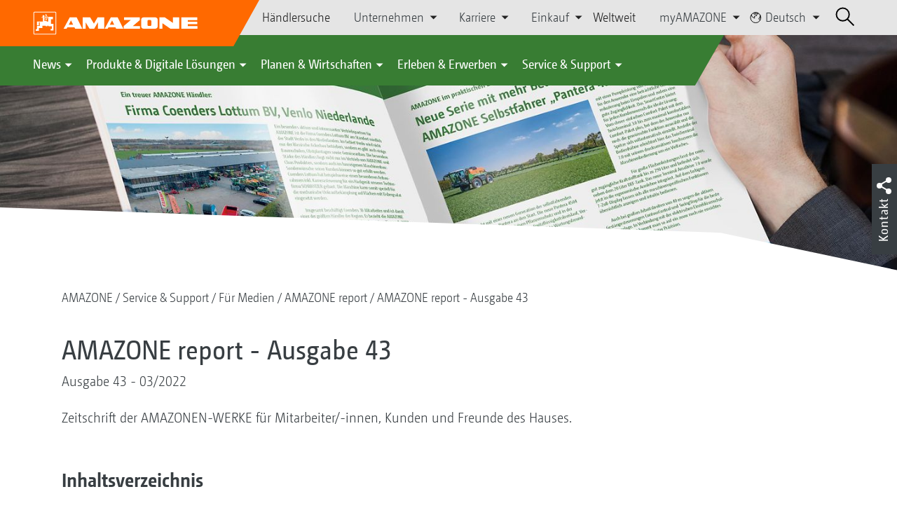

--- FILE ---
content_type: text/html;charset=UTF-8
request_url: https://amazone.net/de/service-support/fuer-medien/amazone-report/amazone-report-43
body_size: 40068
content:

<!DOCTYPE html>
<html class="no-js" lang="de" dir="ltr"    >
<head data-lang="de">
<!-- Google Tag Manager -->
<!-- Google Tag Manager -->
<script data-cmp-vendor="s905" type="text/plain" class="cmplazyload">(function(w,d,s,l,i){w[l]=w[l]||[];w[l].push({'gtm.start':
new Date().getTime(),event:'gtm.js'});var f=d.getElementsByTagName(s)[0],
j=d.createElement(s),dl=l!='dataLayer'?'&l='+l:'';j.async=true;j.src=
'https://www.googletagmanager.com/gtm.js?id='+i+dl;f.parentNode.insertBefore(j,f);
})(window,document,'script','dataLayer','GTM-PPW6KPD');
</script>
<!-- End Google Tag Manager --> <meta http-equiv="content-type" content="text/html; charset=utf-8">
<meta http-equiv="content-language" content="de">
<meta name="DC.language" content="de" scheme="DCTERMS.RFC3066">
<meta name="DC.type" content="Text" scheme="DCTERMS.DCMIType">
<meta name="DC.format" content="text/html" scheme="DCTERMS.IMT">
<meta name="DC.identifier" content="/de/service-support/fuer-medien/amazone-report/amazone-report-43">
<meta name="DC.description" content="Willkommen bei AMAZONE, Hersteller von Landmaschinen und Kommunalmaschinen, Systemanbieter f&amp;uuml;r intelligenten Pflanzenbau.">
<meta name="DC.language" content="de" scheme="DCTERMS.RFC3066">
<meta name="DC.type" content="Text" scheme="DCTERMS.DCMIType">
<meta name="DC.date" content="13.06.2022, 09:03:38" scheme="DCTERMS.W3CDTF">
<meta name="date" content="13.06.2022, 09:03:38">
<meta name="author" content="AMAZONEN-WERKE H. DREYER SE &amp; Co. KG"/>
<meta name="copyright" content="1995-2024 AMAZONEN-WERKE H. DREYER SE &amp; Co. KG">
<meta name="revisit-after" content="2 days">
<meta name="revisit" content="2 days">
<meta name="MSSmartTagsPreventParsing" content="true">
<meta http-equiv="imagetoolbar" content="no">
<meta name="alternateTitle" content="AMAZONE report - Ausgabe 43">
<meta name="abstract" content="AMAZONE report - Ausgabe 43">
<meta name="Classification" content="com.coremedia.blueprint.cae.contentbeans.CMChannelImpl$$[id=1089390]">
<meta name="Publisher" content="1995-2024 AMAZONEN-WERKE H. DREYER SE &amp; Co. KG">
<meta name="Copyright" content="1995-2024 AMAZONEN-WERKE H. DREYER SE &amp; Co. KG">
<meta name="topic" content="">
<meta name="Audience" content="Alle">
<meta name="Content-Language" CONTENT="de">
<meta name="Language" CONTENT="German, de, deutsch">
<meta name="Page-type" content="AMAZONE report - Ausgabe 43">
<title>AMAZONE report - Ausgabe 43 </title>
<meta name="description" content="Willkommen bei AMAZONE, Hersteller von Landmaschinen und Kommunalmaschinen, Systemanbieter f&amp;uuml;r intelligenten Pflanzenbau.">
<meta name="viewport" content="width=device-width, initial-scale=1">
<meta name="generator" content="CoreMedia CMS">
<meta property="og:title" content="AMAZONE report - Ausgabe 43"/>
<meta property="og:description" content="Willkommen bei AMAZONE, Hersteller von Landmaschinen und Kommunalmaschinen, Systemanbieter f&amp;uuml;r intelligenten Pflanzenbau.">
<meta property="og:url" content="/de/service-support/fuer-medien/amazone-report/amazone-report-43"/>
<meta property="og:image" content="/resource/blob/700816/5b738fd680a9662b20477ab92b7baa9a/bild-report-41-teaser-data.jpg"/>
<meta name="robots" content="index, follow" />
<link rel="apple-touch-icon" sizes="180x180" href="/resource/crblob/1416884/b33f4da1cdf5be0eabda91af2c86eac7/apple-touch-icon-png-data.png" />
<link rel="shortcut icon" href="/resource/crblob/1284386/7c3255843e7f941ecd12834e50dddaf2/favicon-ico-data.ico" />
<link rel="canonical" href="https://amazone.net/de/service-support/fuer-medien/amazone-report/amazone-report-43">
<link rel="alternate" hreflang="x-default" href="https://amazone.net/en/service-support/for-the-press/amazone-report/amazone-report-43">
<link rel="alternate" hreflang="fr" href="https://amazone.net/fr/service-assistance/espace-medias/amazone-report/amazone-report-43"
title="Französisch | French">
<link rel="alternate" hreflang="hu-HU" href="https://amazone.hu/hu-hu/szerviz-támogatás/médiák-számára/amazone-report/amazone-report-43"
title="Ungarisch (Ungarn) | Hungarian (Hungary)">
<link rel="alternate" hreflang="en" href="https://amazone.net/en/service-support/for-the-press/amazone-report/amazone-report-43"
title="Englisch | English">
<link rel="alternate" hreflang="pl-PL" href="https://amazone.pl/pl-pl/serwis-wsparcie/dla-mediów/amazone-report/amazone-report-43"
title="Polnisch (Polen) | Polish (Poland)">
<link rel="alternate" hreflang="fr-FR" href="https://amazone.fr/fr-fr/service-assistance/espace-medias/amazone-report/amazone-report-43"
title="Französisch (Frankreich) | French (France)">
<link rel="alternate" hreflang="en-GB" href="https://amazone.co.uk/en-gb/service-support/for-the-press/amazone-report/amazone-report-43"
title="Englisch (Vereinigtes Königreich) | English (United Kingdom)">
<link rel="alternate" hreflang="de-DE" href="https://amazone.de/de-de/service-support/fuer-medien/amazone-report/amazone-report-43"
title="Deutsch (Deutschland) | German (Germany)">
<link rel="alternate" hreflang="de" href="https://amazone.net/de/service-support/fuer-medien/amazone-report/amazone-report-43"
title="Deutsch | German">
<script>document.documentElement.className = document.documentElement.className.replace(/no-js/g, 'js');</script>
<link href="/resource/themes/amazone/css/amazone-1726-140.css" rel="stylesheet" ></head><body id="top" data-countryCode="all">
<!-- Google Tag Manager (noscript) -->
<noscript><iframe src="https://www.googletagmanager.com/ns.html?id=GTM-PPW6KPD"
height="0" width="0" style="display:none;visibility:hidden"></iframe></noscript>
<!-- End Google Tag Manager (noscript) -->
<!-- Consent Manager -->
<script>
if (!("gdprAppliesGlobally" in window)) {
window.gdprAppliesGlobally = true
}
if (!("cmp_id" in window) || window.cmp_id < 1) {
window.cmp_id = 0
}
if (!("cmp_cdid" in window)) {
window.cmp_cdid = "c5ef2373b1363"
}
if (!("cmp_params" in window)) {
window.cmp_params = ""
}
if (!("cmp_host" in window)) {
window.cmp_host = "a.delivery.consentmanager.net"
}
if (!("cmp_cdn" in window)) {
window.cmp_cdn = "cdn.consentmanager.net"
}
if (!("cmp_proto" in window)) {
window.cmp_proto = "https:"
}
if (!("cmp_codesrc" in window)) {
window.cmp_codesrc = "0"
}
window.cmp_getsupportedLangs = function () {
var b = ["DE", "EN", "FR", "IT", "NO", "DA", "FI", "ES", "PT", "RO", "BG", "ET", "EL", "GA", "HR", "LV", "LT", "MT", "NL", "PL", "SV", "SK", "SL", "CS", "HU", "RU", "SR", "ZH", "TR", "UK", "AR", "BS"];
if ("cmp_customlanguages" in window) {
for (var a = 0; a < window.cmp_customlanguages.length; a++) {
b.push(window.cmp_customlanguages[a].l.toUpperCase())
}
}
return b
};
window.cmp_getRTLLangs = function () {
var a = ["AR"];
if ("cmp_customlanguages" in window) {
for (var b = 0; b < window.cmp_customlanguages.length; b++) {
if ("r" in window.cmp_customlanguages[b] && window.cmp_customlanguages[b].r) {
a.push(window.cmp_customlanguages[b].l)
}
}
}
return a
};
window.cmp_getlang = function (a) {
if (typeof (a) != "boolean") {
a = true
}
if (a && typeof (cmp_getlang.usedlang) == "string" && cmp_getlang.usedlang !== "") {
return cmp_getlang.usedlang
}
return window.cmp_getlangs()[0]
};
window.cmp_extractlang = function (a) {
if (a.indexOf("cmplang=") != -1) {
a = a.substr(a.indexOf("cmplang=") + 8, 2).toUpperCase();
if (a.indexOf("&") != -1) {
a = a.substr(0, a.indexOf("&"))
}
} else {
a = ""
}
return a
};
window.cmp_getlangs = function () {
var g = window.cmp_getsupportedLangs();
var c = [];
var f = location.hash;
var e = location.search;
var j = "cmp_params" in window ? window.cmp_params : "";
var a = "languages" in navigator ? navigator.languages : [];
if (cmp_extractlang(f) != "") {
c.push(cmp_extractlang(f))
} else {
if (cmp_extractlang(e) != "") {
c.push(cmp_extractlang(e))
} else {
if (cmp_extractlang(j) != "") {
c.push(cmp_extractlang(j))
} else {
if ("cmp_setlang" in window && window.cmp_setlang != "") {
c.push(window.cmp_setlang.toUpperCase())
} else {
if ("cmp_langdetect" in window && window.cmp_langdetect == 1) {
c.push(window.cmp_getPageLang())
} else {
if (a.length > 0) {
for (var d = 0; d < a.length; d++) {
c.push(a[d])
}
}
if ("language" in navigator) {
c.push(navigator.language)
}
if ("userLanguage" in navigator) {
c.push(navigator.userLanguage)
}
}
}
}
}
}
var h = [];
for (var d = 0; d < c.length; d++) {
var b = c[d].toUpperCase();
if (b.length < 2) {
continue
}
if (g.indexOf(b) != -1) {
h.push(b)
} else {
if (b.indexOf("-") != -1) {
b = b.substr(0, 2)
}
if (g.indexOf(b) != -1) {
h.push(b)
}
}
}
if (h.length == 0 && typeof (cmp_getlang.defaultlang) == "string" && cmp_getlang.defaultlang !== "") {
return [cmp_getlang.defaultlang.toUpperCase()]
} else {
return h.length > 0 ? h : ["EN"]
}
};
window.cmp_getPageLangs = function () {
var a = window.cmp_getXMLLang();
if (a != "") {
a = [a.toUpperCase()]
} else {
a = []
}
a = a.concat(window.cmp_getLangsFromURL());
return a.length > 0 ? a : ["EN"]
};
window.cmp_getPageLang = function () {
var a = window.cmp_getPageLangs();
return a.length > 0 ? a[0] : ""
};
window.cmp_getLangsFromURL = function () {
var c = window.cmp_getsupportedLangs();
var b = location;
var m = "toUpperCase";
var g = b.hostname[m]() + ".";
var a = b.pathname[m]() + "/";
var f = [];
for (var e = 0; e < c.length; e++) {
var j = a.substring(0, c[e].length + 1);
if (g.substring(0, c[e].length + 1) == c[e] + ".") {
f.push(c[e][m]())
} else {
if (c[e].length == 5) {
var k = c[e].substring(3, 5) + "-" + c[e].substring(0, 2);
if (g.substring(0, k.length + 1) == k + ".") {
f.push(c[e][m]())
}
} else {
if (j == c[e] + "/" || j == "/" + c[e]) {
f.push(c[e][m]())
} else {
if (j == c[e].replace("-", "/") + "/" || j == "/" + c[e].replace("-", "/")) {
f.push(c[e][m]())
} else {
if (c[e].length == 5) {
var k = c[e].substring(3, 5) + "-" + c[e].substring(0, 2);
var h = a.substring(0, k.length + 1);
if (h == k + "/" || h == k.replace("-", "/") + "/") {
f.push(c[e][m]())
}
}
}
}
}
}
}
return f
};
window.cmp_getXMLLang = function () {
var c = document.getElementsByTagName("html");
if (c.length > 0) {
var c = c[0]
} else {
c = document.documentElement
}
if (c && c.getAttribute) {
var a = c.getAttribute("xml:lang");
if (typeof (a) != "string" || a == "") {
a = c.getAttribute("lang")
}
if (typeof (a) == "string" && a != "") {
var b = window.cmp_getsupportedLangs();
return b.indexOf(a.toUpperCase()) != -1 ? a : ""
} else {
return ""
}
}
};
(function () {
var B = document;
var C = B.getElementsByTagName;
var o = window;
var t = "";
var h = "";
var k = "";
var D = function (e) {
var i = "cmp_" + e;
e = "cmp" + e + "=";
var d = "";
var l = e.length;
var G = location;
var H = G.hash;
var w = G.search;
var u = H.indexOf(e);
var F = w.indexOf(e);
if (u != -1) {
d = H.substring(u + l, 9999)
} else {
if (F != -1) {
d = w.substring(F + l, 9999)
} else {
return i in o && typeof (o[i]) !== "function" ? o[i] : ""
}
}
var E = d.indexOf("&");
if (E != -1) {
d = d.substring(0, E)
}
return d
};
var j = D("lang");
if (j != "") {
t = j;
k = t
} else {
if ("cmp_getlang" in o) {
t = o.cmp_getlang().toLowerCase();
h = o.cmp_getlangs().slice(0, 3).join("_");
k = o.cmp_getPageLangs().slice(0, 3).join("_");
if ("cmp_customlanguages" in o) {
var m = o.cmp_customlanguages;
for (var x = 0; x < m.length; x++) {
var a = m[x].l.toLowerCase();
if (a == t) {
t = "en"
}
}
}
}
}
var q = ("cmp_proto" in o) ? o.cmp_proto : "https:";
if (q != "http:" && q != "https:") {
q = "https:"
}
var n = ("cmp_ref" in o) ? o.cmp_ref : location.href;
if (n.length > 300) {
n = n.substring(0, 300)
}
var z = function (d) {
var I = B.createElement("script");
I.setAttribute("data-cmp-ab", "1");
I.type = "text/javascript";
I.async = true;
I.src = d;
var H = ["body", "div", "span", "script", "head"];
var w = "currentScript";
var F = "parentElement";
var l = "appendChild";
var G = "body";
if (B[w] && B[w][F]) {
B[w][F][l](I)
} else {
if (B[G]) {
B[G][l](I)
} else {
for (var u = 0; u < H.length; u++) {
var E = C(H[u]);
if (E.length > 0) {
E[0][l](I);
break
}
}
}
}
};
var b = D("design");
var c = D("regulationkey");
var y = D("gppkey");
var s = D("att");
var f = o.encodeURIComponent;
var g = false;
try {
g = B.cookie.length > 0
} catch (A) {
g = false
}
var p = q + "//" + o.cmp_host + "/delivery/cmp.php?";
p += ("cmp_id" in o && o.cmp_id > 0 ? "id=" + o.cmp_id : "") + ("cmp_cdid" in o ? "&cdid=" + o.cmp_cdid : "") + "&h=" + f(n);
p += (b != "" ? "&cmpdesign=" + f(b) : "") + (c != "" ? "&cmpregulationkey=" + f(c) : "") + (y != "" ? "&cmpgppkey=" + f(y) : "");
p += (s != "" ? "&cmpatt=" + f(s) : "") + ("cmp_params" in o ? "&" + o.cmp_params : "") + (g ? "&__cmpfcc=1" : "");
z(p + "&l=" + f(t) + "&ls=" + f(h) + "&lp=" + f(k) + "&o=" + (new Date()).getTime());
var r = "js";
var v = D("debugunminimized") != "" ? "" : ".min";
if (D("debugcoverage") == "1") {
r = "instrumented";
v = ""
}
if (D("debugtest") == "1") {
r = "jstests";
v = ""
}
z(q + "//" + o.cmp_cdn + "/delivery/" + r + "/cmp_final" + v + ".js")
})();
window.cmp_addFrame = function (b) {
if (!window.frames[b]) {
if (document.body) {
var a = document.createElement("iframe");
a.style.cssText = "display:none";
if ("cmp_cdn" in window && "cmp_ultrablocking" in window && window.cmp_ultrablocking > 0) {
a.src = "//" + window.cmp_cdn + "/delivery/empty.html"
}
a.name = b;
a.setAttribute("title", "Intentionally hidden, please ignore");
a.setAttribute("role", "none");
a.setAttribute("tabindex", "-1");
document.body.appendChild(a)
} else {
window.setTimeout(window.cmp_addFrame, 10, b)
}
}
};
window.cmp_rc = function (c, b) {
var l = "";
try {
l = document.cookie
} catch (h) {
l = ""
}
var j = "";
var f = 0;
var g = false;
while (l != "" && f < 100) {
f++;
while (l.substr(0, 1) == " ") {
l = l.substr(1, l.length)
}
var k = l.substring(0, l.indexOf("="));
if (l.indexOf(";") != -1) {
var m = l.substring(l.indexOf("=") + 1, l.indexOf(";"))
} else {
var m = l.substr(l.indexOf("=") + 1, l.length)
}
if (c == k) {
j = m;
g = true
}
var d = l.indexOf(";") + 1;
if (d == 0) {
d = l.length
}
l = l.substring(d, l.length)
}
if (!g && typeof (b) == "string") {
j = b
}
return (j)
};
window.cmp_stub = function () {
var a = arguments;
__cmp.a = __cmp.a || [];
if (!a.length) {
return __cmp.a
} else {
if (a[0] === "ping") {
if (a[1] === 2) {
a[2]({
gdprApplies: gdprAppliesGlobally,
cmpLoaded: false,
cmpStatus: "stub",
displayStatus: "hidden",
apiVersion: "2.2",
cmpId: 31
}, true)
} else {
a[2](false, true)
}
} else {
if (a[0] === "getUSPData") {
a[2]({version: 1, uspString: window.cmp_rc("__cmpccpausps", "1---")}, true)
} else {
if (a[0] === "getTCData") {
__cmp.a.push([].slice.apply(a))
} else {
if (a[0] === "addEventListener" || a[0] === "removeEventListener") {
__cmp.a.push([].slice.apply(a))
} else {
if (a.length == 4 && a[3] === false) {
a[2]({}, false)
} else {
__cmp.a.push([].slice.apply(a))
}
}
}
}
}
}
};
window.cmp_gpp_ping = function () {
return {
gppVersion: "1.1",
cmpStatus: "stub",
cmpDisplayStatus: "hidden",
signalStatus: "not ready",
supportedAPIs: ["2:tcfeuv2", "5:tcfcav1", "7:usnat", "8:usca", "9:usva", "10:usco", "11:usut", "12:usct"],
cmpId: 31,
sectionList: [],
applicableSections: [0],
gppString: "",
parsedSections: {}
}
};
window.cmp_gppstub = function () {
var c = arguments;
__gpp.q = __gpp.q || [];
if (!c.length) {
return __gpp.q
}
var h = c[0];
var g = c.length > 1 ? c[1] : null;
var f = c.length > 2 ? c[2] : null;
var a = null;
var j = false;
if (h === "ping") {
a = window.cmp_gpp_ping();
j = true
} else {
if (h === "addEventListener") {
__gpp.e = __gpp.e || [];
if (!("lastId" in __gpp)) {
__gpp.lastId = 0
}
__gpp.lastId++;
var d = __gpp.lastId;
__gpp.e.push({id: d, callback: g});
a = {eventName: "listenerRegistered", listenerId: d, data: true, pingData: window.cmp_gpp_ping()};
j = true
} else {
if (h === "removeEventListener") {
__gpp.e = __gpp.e || [];
a = false;
for (var e = 0; e < __gpp.e.length; e++) {
if (__gpp.e[e].id == f) {
__gpp.e[e].splice(e, 1);
a = true;
break
}
}
j = true
} else {
__gpp.q.push([].slice.apply(c))
}
}
}
if (a !== null && typeof (g) === "function") {
g(a, j)
}
};
window.cmp_msghandler = function (d) {
var a = typeof d.data === "string";
try {
var c = a ? JSON.parse(d.data) : d.data
} catch (f) {
var c = null
}
if (typeof (c) === "object" && c !== null && "__cmpCall" in c) {
var b = c.__cmpCall;
window.__cmp(b.command, b.parameter, function (h, g) {
var e = {__cmpReturn: {returnValue: h, success: g, callId: b.callId}};
d.source.postMessage(a ? JSON.stringify(e) : e, "*")
})
}
if (typeof (c) === "object" && c !== null && "__uspapiCall" in c) {
var b = c.__uspapiCall;
window.__uspapi(b.command, b.version, function (h, g) {
var e = {__uspapiReturn: {returnValue: h, success: g, callId: b.callId}};
d.source.postMessage(a ? JSON.stringify(e) : e, "*")
})
}
if (typeof (c) === "object" && c !== null && "__tcfapiCall" in c) {
var b = c.__tcfapiCall;
window.__tcfapi(b.command, b.version, function (h, g) {
var e = {__tcfapiReturn: {returnValue: h, success: g, callId: b.callId}};
d.source.postMessage(a ? JSON.stringify(e) : e, "*")
}, b.parameter)
}
if (typeof (c) === "object" && c !== null && "__gppCall" in c) {
var b = c.__gppCall;
window.__gpp(b.command, function (h, g) {
var e = {__gppReturn: {returnValue: h, success: g, callId: b.callId}};
d.source.postMessage(a ? JSON.stringify(e) : e, "*")
}, "parameter" in b ? b.parameter : null, "version" in b ? b.version : 1)
}
};
window.cmp_setStub = function (a) {
if (!(a in window) || (typeof (window[a]) !== "function" && typeof (window[a]) !== "object" && (typeof (window[a]) === "undefined" || window[a] !== null))) {
window[a] = window.cmp_stub;
window[a].msgHandler = window.cmp_msghandler;
window.addEventListener("message", window.cmp_msghandler, false)
}
};
window.cmp_setGppStub = function (a) {
if (!(a in window) || (typeof (window[a]) !== "function" && typeof (window[a]) !== "object" && (typeof (window[a]) === "undefined" || window[a] !== null))) {
window[a] = window.cmp_gppstub;
window[a].msgHandler = window.cmp_msghandler;
window.addEventListener("message", window.cmp_msghandler, false)
}
};
if (!("cmp_noiframepixel" in window)) {
window.cmp_addFrame("__cmpLocator")
}
if ((!("cmp_disableusp" in window) || !window.cmp_disableusp) && !("cmp_noiframepixel" in window)) {
window.cmp_addFrame("__uspapiLocator")
}
if ((!("cmp_disabletcf" in window) || !window.cmp_disabletcf) && !("cmp_noiframepixel" in window)) {
window.cmp_addFrame("__tcfapiLocator")
}
if ((!("cmp_disablegpp" in window) || !window.cmp_disablegpp) && !("cmp_noiframepixel" in window)) {
window.cmp_addFrame("__gppLocator")
}
window.cmp_setStub("__cmp");
if (!("cmp_disabletcf" in window) || !window.cmp_disabletcf) {
window.cmp_setStub("__tcfapi")
}
if (!("cmp_disableusp" in window) || !window.cmp_disableusp) {
window.cmp_setStub("__uspapi")
}
if (!("cmp_disablegpp" in window) || !window.cmp_disablegpp) {
window.cmp_setGppStub("__gpp")
}
</script>
<!-- End Consent Manager -->
<header id="cm-header" class="c-header" role="banner">
<a href="/de" class="c-logo-link">
<img src="/resource/crblob/1822/0ebf03401f47ce0600a6addf1a70aa89/logo-reversed-svg-data.svg" class="c-logo" alt="Amazone">
</a>
<div class="l cf">
<div class="c-header__controls">
<input type="checkbox" id="responsive-nav">
<label for="responsive-nav" class="responsive-nav-label">
<div class="burger-menu">
<span></span>
<span></span>
<span></span>
</div>
</label>
<ul class="c-header-select__btn">
<li>
<a href="/de/erleben-erwerben/erwerben/ansprechpartner-vertrieb/haendlersuche">Händlersuche</a>
</li>
</ul><ul class="c-header-select__list">
<li>Unternehmen
<ul>
<li><a href="/de/unternehmen/unternehmensleitbild" class="">Unternehmensleitbild</a></li>
<li><a href="/de/unternehmen/unternehmens-news" class="">Unternehmens News</a></li>
<li><a href="/de/unternehmen/nachhaltigkeit" class="">Nachhaltigkeit</a></li>
<li><a href="/de/unternehmen/image-filme" class="">Image-Filme</a></li>
<li><a href="/de/unternehmen/podcast" class="">Werk 3 - Ein Podcast von AMAZONE</a></li>
<li><a href="/de/unternehmen/firmenhistorie" class="">Firmenhistorie</a></li>
<li><a href="/de/unternehmen/zertifikate" class="">Zertifikate</a></li>
<li><a href="/de/unternehmen/gruppe-standorte" class="">Gruppe | Standorte</a></li>
<li><a href="/de/unternehmen/faq" class="">FAQ | Häufig gestellte Fragen</a></li>
<li><a href="/de/unternehmen/ansprechpartner" class="">Ansprechpartner</a></li>
<li><a href="/de/unternehmen/kontaktformular" class="">Kontaktformular</a></li>
<li><a href="/de/impressum/impressum-15006" class="">Impressum</a></li>
<li><a href="/de/unternehmen/datenschutz" class="">Datenschutz</a></li>
<li><a href="/de/unternehmen/allgemeine-verkaufsbedingungen" class="">Allgemeine Verkaufsbedingungen</a></li>
<li><a href="/de/unternehmen/compliance" class="">Compliance</a></li>
</ul>
</li>
</ul><ul class="c-header-select__list">
<li>Karriere
<ul>
<li><a href="/de/karriere/amazone-als-arbeitgeber" class="">AMAZONE als Arbeitgeber</a></li>
<li><a href="/de/karriere/karriere-fuer-azubis" class="">Karriere für Azubis</a></li>
<li><a href="/de/karriere/karriere-fuer-studis" class="">Karriere für Studis</a></li>
<li><a href="/de/karriere/karriere-fuer-profis" class="">Karriere für Profis</a></li>
<li><a href="/de/karriere/stellenangebote" class="">Stellenangebote</a></li>
<li><a href="/de/karriere/standorte-und-ansprechpartner" class="">Standorte und Ansprechpartner</a></li>
<li><a href="/de/karriere/tipps-fuer-deine-bewerbung-" class="">Tipps für deine Bewerbung</a></li>
</ul>
</li>
</ul><ul class="c-header-select__list">
<li>Einkauf
<ul>
<li><a href="/de/einkauf/kontaktundlieferanten" class="">Richtlinien &amp; Downloads</a></li>
<li><a href="/de/einkauf/leadbuyer" class="">Produktionsmaterialien</a></li>
<li><a href="/de/einkauf/sendungsanmeldung" class="">Sendungsanmeldung</a></li>
</ul>
</li>
</ul><ul class="c-header-select__btn">
<li>
<a href="/de/weltweit">Weltweit</a>
</li>
</ul><ul class="c-header-select__list">
<li>myAMAZONE
<ul>
<li><a class="" href="https://amazone.net/de/myamazone/" >
Übersicht </a></li>
<li><a href="/de/myamazone/login" class="">Anmelden</a></li>
<li><a href="/de/myamazone/registration" class="">Registrieren</a></li>
</ul>
</li>
</ul><ul class="c-header-select__languages">
<li>
<button>
<svg class="icon-world" width="13px" height="14px" viewBox="0 0 13 14" version="1.1" xmlns="http://www.w3.org/2000/svg">
<g id="Page-1" stroke="none" stroke-width="1" fill="none" fill-rule="evenodd">
<g id="Extra-Small-Devices:-Phones---2-Col" transform="translate(-232.000000, -27.000000)" stroke-width="0.72">
<g id="Group" transform="translate(233.000000, 24.000000)">
<g id="Group-9" transform="translate(0.000000, 4.320000)">
<circle id="Oval" cx="5.76" cy="5.76" r="5.76"></circle>
<polyline id="Path" points="0.96 2.56 1.3888 3.3536 1.3888 4.2592 3.3152 5.8944 4.6368 6.4 4.6368 5.632 4.2624 5.344 4.2976 4.2112 4.9408 4.3456 5.344 4.1504 5.5456 3.7568 6.8352 3.6736 6.7744 2.7776 6.1472 2.0224 5.1072 1.8432 4.6464 2.2752 3.6128 1.6352 4.3776 0.7936 5.344 0.7936 6.7744 1.0976 7.68 1.92 8.32 1.92 7.68 0.32"></polyline>
<polyline id="Path" points="10.88 3.2 10.2464 5.0912 10.8864 5.8592 9.584 6.2048 9.28 7.4272 10.88 8.64"></polyline>
</g>
</g>
</g>
</g>
</svg>
Deutsch
</button>
<div class="c-header-select__languages__dropdown">
<div class="c-header-select__languages__dropdown__title">
<svg version="1.1" xmlns="http://www.w3.org/2000/svg" x="0px"
y="0px" width="21" height="21" viewBox="0 0 38.2 38.2" enable-background="new 0 0 38.2 38.2"
xml:space="preserve">
<g id="Welt">
<circle fill="none" stroke="#000000" stroke-width="2" stroke-miterlimit="10" cx="19.1" cy="19.1" r="18"/>
</g>
<line fill="none" stroke="#000000" stroke-width="2" stroke-miterlimit="10" x1="1.1" y1="19.1" x2="37.1" y2="19.1"/>
<line fill="none" stroke="#000000" stroke-width="2" stroke-miterlimit="10" x1="5.1" y1="8.1" x2="33.1" y2="8.1"/>
<line fill="none" stroke="#000000" stroke-width="2" stroke-miterlimit="10" x1="5.1" y1="30.1" x2="33.1" y2="30.1"/>
<path fill="none" stroke="#000000" stroke-width="2" stroke-miterlimit="10" d="M18.1,1.1c0,0-18,18,0,36"/>
<path fill="none" stroke="#000000" stroke-width="2" stroke-miterlimit="10" d="M20.1,1c0,0,18,18,0,36"/>
<line fill="none" stroke="#000000" stroke-width="2" stroke-miterlimit="10" x1="19.1" y1="1.4" x2="19.1" y2="37.1"/>
</svg>
International
</div>
<div class="c-header-select__languages__dropdown__langs">
<a class="active">deutsch</a>
<a href="https://amazone.net/en/service-support/for-the-press/amazone-report/amazone-report-43" >english</a>
<a href="https://amazone.net/fr/service-assistance/espace-medias/amazone-report/amazone-report-43" >français</a>
<a href="https://amazone.net/ru" >русский</a>
<a href="https://amazone.net/es" >español</a>
</div>
<div class="c-header-select__languages__dropdown__countries">
<a href="https://amazone.de/de-de/service-support/fuer-medien/amazone-report/amazone-report-43" >
<svg>
<use href="/resource/crblob/1439222/aea4f650d68b63d470868a6032a00f83/flaggen-svg-data.svg#de">
</use>
</svg>
Deutschland
</a>
<a href="https://amazone.co.uk/en-gb/service-support/for-the-press/amazone-report/amazone-report-43" >
<svg>
<use href="/resource/crblob/1439222/aea4f650d68b63d470868a6032a00f83/flaggen-svg-data.svg#gb">
</use>
</svg>
United Kingdom
</a>
<a href="https://amazone.fr/fr-fr/service-assistance/espace-medias/amazone-report/amazone-report-43" >
<svg>
<use href="/resource/crblob/1439222/aea4f650d68b63d470868a6032a00f83/flaggen-svg-data.svg#fr">
</use>
</svg>
France
</a>
<a href="https://amazone.pl/pl-pl/serwis-wsparcie/dla-medi%C3%B3w/amazone-report/amazone-report-43" >
<svg>
<use href="/resource/crblob/1439222/aea4f650d68b63d470868a6032a00f83/flaggen-svg-data.svg#pl">
</use>
</svg>
Polska
</a>
<a href="https://amazone.hu/hu-hu/szerviz-t%C3%A1mogat%C3%A1s/m%C3%A9di%C3%A1k-sz%C3%A1m%C3%A1ra/amazone-report/amazone-report-43" >
<svg>
<use href="/resource/crblob/1439222/aea4f650d68b63d470868a6032a00f83/flaggen-svg-data.svg#hu">
</use>
</svg>
Magyarország
</a>
<a href="https://amazone.net/ru-kz" >
<svg>
<use href="/resource/crblob/1439222/aea4f650d68b63d470868a6032a00f83/flaggen-svg-data.svg#kz">
</use>
</svg>
Казахстан
</a>
</div>
</div>
</li>
</ul> <div id="cm-search" class="cm-header__search">
<form id="cm-search-form" class="cm-search cm-search--form c-search-form" action="/service/search/de/1936" role="search">
<div class="c-search-form__wrapper">
<label for="cm-search-query" class="cm-search__label c-search-form__label is-vishidden">Suchen</label>
<input id="cm-search-query" type="search" class="c-search-form__input cm-search__input" name="query" value="" placeholder="Suchen..." minlength="3" required>
<button class="cm-search__button search__icon">
</button>
</div>
</form><input type="hidden" id="rootNavigationId" value="294" /> </div>
</div>
</div>
<nav class="c-primary-nav">
<div class="c-primary-nav-content">
<a class="mobile-nav-back-btn">&lt; Zurück</a>
<div class="c-primary-nav__dropdown">
<button class="c-primary-nav__btn">News</button>
<div class="c-primary-nav__content" style="display: none;">
<div class="c-primary-nav__row">
<div class="c-primary-nav__column col-xs-12 col-lg-3">
<div class="col-xs-12">
<h3>Neu bei AMAZONE</h3>
</div>
<div class="c-primary-nav__container c-primary-nav__container-row">
<ul class="c-primary-nav__block col-sm-5 col-md-6 col-lg-12">
<li class="c-nav-item--highlighted ">
<a href="https://amazone.net/de/agritechnica/agritechnica-2025-neuheiten" >Unsere AGRITECHNICA Neuheiten 2025</a>
</li>
</ul><ul class="c-primary-nav__block col-sm-5 col-md-6 col-lg-6">
<li class="c-nav-item--highlighted ">
<a href="/de/news/neu-bei-amazone/aktuelles-und-produktneuheiten">Aktuelles und Produktneuheiten</a>
</li>
</ul><ul class="c-primary-nav__block col-sm-5 col-md-6 col-lg-6">
<li class="c-nav-item--highlighted ">
<a href="https://www.amazone.net/de/produkte-digitale-loesungen/test-fahrberichte" >Test- &amp; Fahrberichte</a>
</li>
</ul><ul class="c-primary-nav__block col-sm-5 col-md-6 col-lg-6">
<li class="c-nav-item--highlighted ">
<a href="/de/service-support/fuer-medien/amazone-report">AMAZONE report</a>
</li>
</ul><ul class="c-primary-nav__block col-sm-5 col-md-6 col-lg-6">
<li class="c-nav-item--highlighted ">
<a href="/de/agritechnica/newsletter/newsletter-anmeldung">Newsletter Anmeldung</a>
</li>
</ul> </div>
</div><div class="c-primary-nav__column col-xs-12 col-lg-2">
<div class="col-xs-12">
<h3>Aktionen</h3>
</div>
<div class="c-primary-nav__container c-primary-nav__container-column">
<ul class="c-primary-nav__block col-sm-5 col-md-6 col-lg-12">
<li class="c-nav-item--highlighted ">
<div class="c-icon-holder">
<img src="/resource/crblob/43944/56f71e444833dbe446273b72cd173ed9/navigationicon-aktionsangebote-data.png">
</div>
<a href="/de/produkte-digitale-loesungen/aktionen/aktionsangebote">Aktionsangebote</a>
</li>
<li><a target="" href="/de/produkte-digitale-loesungen/aktionen/aktionsangebote/2084766-2084766">Mit uns finden Sie immer ein DreamTeam!</a></li>
<li><a target="" href="/de/produkte-digitale-loesungen/aktionen/aktionsangebote/zwei-augen-sehn-mehr-als-eins">Kamerasystem Smart Vision mit kostenloser zweiten Kamera</a></li>
</ul> </div>
</div><div class="c-primary-nav__column col-xs-12 col-lg-5">
<div class="col-xs-12">
<h3>Social Media</h3>
</div>
<div class="c-primary-nav__container c-primary-nav__container-row">
<ul class="c-primary-nav__block col-sm-5 col-md-6 col-lg-12">
<li class="c-nav-item--highlighted ">
<a href="/de/erleben-erwerben/erleben/social-wall-amazone-weltweit-in-den-sozialen-netzwerken-erleben-1088816">Social Wall - AMAZONE weltweit in den sozialen Netzwerken erleben</a>
</li>
</ul><ul class="c-primary-nav__block col-sm-5 col-md-6 col-lg-12">
<li class="c-nav-item--highlighted ">
<a href="/de/erleben-erwerben/erleben/-ideasforfuture-podcast-2087976">AMAZONE Podcast</a>
</li>
</ul><ul class="c-primary-nav__block col-sm-5 col-md-6 col-lg-2">
<li class="c-nav-item--highlighted ">
<a href="https://www.facebook.com/amazone.group" target="_blank">Facebook</a>
</li>
</ul><ul class="c-primary-nav__block col-sm-5 col-md-6 col-lg-2">
<li class="c-nav-item--highlighted ">
<a href="https://www.instagram.com/amazone_group/" target="_blank">Instagram</a>
</li>
</ul><ul class="c-primary-nav__block col-sm-5 col-md-6 col-lg-2">
<li class="c-nav-item--highlighted ">
<a href="https://www.youtube.com/amazonede" target="_blank">YouTube</a>
</li>
</ul><ul class="c-primary-nav__block col-sm-5 col-md-6 col-lg-2">
<li class="c-nav-item--highlighted ">
<a href="https://www.tiktok.com/@amazone_group" target="_blank">TikTok</a>
</li>
</ul><ul class="c-primary-nav__block col-sm-5 col-md-6 col-lg-2">
<li class="c-nav-item--highlighted ">
<a href="https://linkedin.com/company/amazone-group" target="_blank">linkedIn</a>
</li>
</ul> </div>
</div> </div>
<button class="c-btn c-btn--close">˟</button>
</div>
</div><div class="c-primary-nav__dropdown">
<button class="c-primary-nav__btn">Produkte &amp; Digitale Lösungen</button>
<div class="c-primary-nav__content" style="display: none;">
<div class="c-primary-nav__row">
<div class="c-primary-nav__column col-xs-12 col-lg-6">
<div class="col-xs-12">
<h3>Landtechnik &amp; Kommunaltechnik</h3>
</div>
<div class="c-primary-nav__container c-primary-nav__container-row">
<ul class="c-primary-nav__block col-sm-5 col-md-6 col-lg-4">
<li class="c-nav-item--highlighted ">
<div class="c-icon-holder">
<img src="/resource/crblob/2696/15bcb4e759b12e8642d1c31f7c4737bb/navigationicon-bodenbearbeitung-data.svg">
</div>
<a href="/de/produkte-digitale-loesungen/landtechnik/bodenbearbeitung">Bodenbearbeitung</a>
</li>
<li><a target="" href="/de/produkte-digitale-loesungen/landtechnik/bodenbearbeitung/pfluege">Pflüge</a></li>
<li><a target="" href="/de/produkte-digitale-loesungen/landtechnik/bodenbearbeitung/kompaktscheibeneggen">Kompaktscheibeneggen</a></li>
<li><a target="" href="/de/produkte-digitale-loesungen/landtechnik/bodenbearbeitung/grubber">Grubber</a></li>
<li><a target="" href="/de/produkte-digitale-loesungen/landtechnik/bodenbearbeitung/kreiseleggen-kreiselgrubber">Kreiseleggen &amp; Kreiselgrubber</a></li>
<li><a target="" href="/de/produkte-digitale-loesungen/landtechnik/bodenbearbeitung/heckbehaelter-zwischenfrucht-saetechnik">Zwischenfrucht-Sätechnik</a></li>
<li><a target="" href="/de/produkte-digitale-loesungen/landtechnik/bodenbearbeitung/schneidwalzenkombinationen">Schneidwalzenkombinationen</a></li>
<li><a target="" href="/de/produkte-digitale-loesungen/landtechnik/bodenbearbeitung/anhaengewalze">Ackerwalze</a></li>
</ul><ul class="c-primary-nav__block col-sm-5 col-md-6 col-lg-4">
<li class="c-nav-item--highlighted ">
<div class="c-icon-holder">
<img src="/resource/crblob/2852/efaa4afec6053f07f0a1f153a9623222/navigationicon-saetechnik-data.svg">
</div>
<a href="/de/produkte-digitale-loesungen/landtechnik/saetechnik">Sätechnik</a>
</li>
<li><a target="" href="/de/produkte-digitale-loesungen/landtechnik/saetechnik/mechanische-saemaschinen">Mechanische Sämaschinen</a></li>
<li><a target="" href="/de/produkte-digitale-loesungen/landtechnik/saetechnik/pneumatische-saemaschinen">Pneumatische Sämaschinen</a></li>
<li><a target="" href="/de/produkte-digitale-loesungen/landtechnik/saetechnik/einzelkorn-saetechnik">Einzelkorn-Sätechnik</a></li>
<li><a target="" href="/de/produkte-digitale-loesungen/landtechnik/saetechnik/zwischenfrucht-saetechnik">Zwischenfrucht-Sätechnik</a></li>
<li><a target="" href="/de/produkte-digitale-loesungen/landtechnik/saetechnik/packer">Packer</a></li>
</ul><ul class="c-primary-nav__block col-sm-5 col-md-6 col-lg-4">
<li class="c-nav-item--highlighted ">
<div class="c-icon-holder">
<img src="/resource/crblob/2584/a199f3e39d9bb210d481385fe8b540bc/navigationicon-duengetechnik-data.svg">
</div>
<a href="/de/produkte-digitale-loesungen/landtechnik/duengetechnik">Düngetechnik</a>
</li>
<li><a target="" href="/de/produkte-digitale-loesungen/landtechnik/duengetechnik/anbaustreuer">Anbaustreuer</a></li>
<li><a target="" href="/de/produkte-digitale-loesungen/landtechnik/duengetechnik/anhaengestreuer">Anhängestreuer</a></li>
</ul><ul class="c-primary-nav__block col-sm-5 col-md-6 col-lg-4">
<li class="c-nav-item--highlighted ">
<div class="c-icon-holder">
<img src="/resource/crblob/2766/5b3c77bd30a3a05dc545e58518d11fae/navigationicon-pfanzenschutztechnik-data.svg">
</div>
<a href="/de/produkte-digitale-loesungen/landtechnik/pflanzenschutztechnik">Pflanzenschutztechnik</a>
</li>
<li><a target="" href="/de/produkte-digitale-loesungen/landtechnik/pflanzenschutztechnik/anbaufeldspritzen">Anbaufeldspritzen</a></li>
<li><a target="" href="/de/produkte-digitale-loesungen/landtechnik/pflanzenschutztechnik/anhaengefeldspritzen">Anhängefeldspritzen</a></li>
<li><a target="" href="/de/produkte-digitale-loesungen/landtechnik/pflanzenschutztechnik/selbstfahrende-feldspritze">Selbstfahrende Feldspritzen</a></li>
<li><a target="" href="/de/produkte-digitale-loesungen/landtechnik/pflanzenschutztechnik/frontanbautank">Frontanbautank</a></li>
</ul><ul class="c-primary-nav__block col-sm-5 col-md-6 col-lg-4">
<li class="c-nav-item--highlighted ">
<div class="c-icon-holder">
<img src="/resource/crblob/1596142/5bcca909666b8a78aa43752df157a534/navigationicon-hacktechnik-data.svg">
</div>
<a href="/de/produkte-digitale-loesungen/landtechnik/hacktechnik">Hacktechnik</a>
</li>
<li><a target="" href="/de/produkte-digitale-loesungen/landtechnik/hacktechnik/reihenhacke-venterra-1k-1616182">Reihenhacke Venterra 1K</a></li>
<li><a target="" href="/de/produkte-digitale-loesungen/landtechnik/hacktechnik/reihenhacke-venterra-2k-1616184">Reihenhacke Venterra 2K</a></li>
<li><a target="" href="/de/produkte-digitale-loesungen/landtechnik/hacktechnik/reihenhacke-venterra-vr4-1616186">Reihenhacke Venterra VR4</a></li>
</ul><ul class="c-primary-nav__block col-sm-5 col-md-6 col-lg-4">
<li class="c-nav-item--highlighted ">
<div class="c-icon-holder">
<img src="/resource/crblob/2892/82e0afa3961421b9c009afa7906539cd/navigationicon-gruenfaechenpflege-und-streutechnik-data.svg">
</div>
<a href="/de/produkte-digitale-loesungen/landtechnik/gruenflaechenpflege-und-streutechnik">Grünflächenpflege und Streutechnik</a>
</li>
<li><a target="" href="/de/produkte-digitale-loesungen/landtechnik/gruenflaechenpflege-und-streutechnik/maehtechnik">Mähtechnik</a></li>
<li><a target="" href="/de/produkte-digitale-loesungen/landtechnik/gruenflaechenpflege-und-streutechnik/winterdiensttechnik">Winterdiensttechnik</a></li>
<li><a target="" href="/de/produkte-digitale-loesungen/landtechnik/gruenflaechenpflege-und-streutechnik/strassenbautechnik">Straßenbautechnik</a></li>
</ul> </div>
</div><div class="c-primary-nav__column col-xs-12 col-lg-3">
<div class="col-xs-12">
<h3>Digitale Lösungen</h3>
</div>
<div class="c-primary-nav__container c-primary-nav__container-column">
<ul class="c-primary-nav__block col-sm-5 col-md-6 col-lg-12">
<li class="c-nav-item--highlighted ">
<div class="c-icon-holder">
<img src="/resource/crblob/2934/3f34dc1465ebf9ae7e7fec3671f08874/navigationicon-terminals-und-hardware-data.svg">
</div>
<a href="/de/produkte-digitale-loesungen/digitale-loesung/terminals-hardware">Terminals &amp; Hardware</a>
</li>
<li><a target="" href="/de/produkte-digitale-loesungen/digitale-loesung/terminals-hardware/maschinenbezogene-bedien-computer">Maschinenbezogene Bedien-Computer</a></li>
<li><a target="" href="/de/produkte-digitale-loesungen/digitale-loesung/terminals-hardware/isobus-terminals">ISOBUS-Bedienung</a></li>
</ul><ul class="c-primary-nav__block col-sm-5 col-md-6 col-lg-12">
<li class="c-nav-item--highlighted ">
<div class="c-icon-holder">
<img src="/resource/crblob/2960/8b0fcd90483f1fe5392c37bfd6d8fb42/navigationicon-software-data.svg">
</div>
<a href="/de/produkte-digitale-loesungen/digitale-loesung/software">Software</a>
</li>
<li><a target="" href="/de/produkte-digitale-loesungen/digitale-loesung/software/isobus">ISOBUS</a></li>
<li><a target="" href="/de/produkte-digitale-loesungen/digitale-loesung/software/software-lizenzen">Software-Lizenzen</a></li>
<li><a target="" href="/de/produkte-digitale-loesungen/digitale-loesung/software/datenmanagement">Datenmanagement</a></li>
<li><a target="" href="/de/produkte-digitale-loesungen/digitale-loesung/software/agapps">myAMAZONE Apps</a></li>
</ul><ul class="c-primary-nav__block col-sm-5 col-md-6 col-lg-12">
<li class="c-nav-item--highlighted ">
<div class="c-icon-holder">
</div>
<a href="/de/produkte-digitale-loesungen/digitale-loesung/amazone-4-0">AMAZONE 4.0</a>
</li>
<li><a target="" href="/de/produkte-digitale-loesungen/digitale-loesung/amazone-4-0/uebersicht-amazone-vier-null">Übersicht AMAZONE 4.0</a></li>
</ul> </div>
</div> <div class="c-primary-nav__column col-xs-12 col-lg-2">
<div class="c-primary-nav__container c-primary-nav__container-column">
<ul class="c-primary-nav__block col-sm-5 col-md-6 col-lg-12">
<h3>Aktionen</h3>
<li class="c-nav-item--highlighted ">
<div class="c-icon-holder">
<img src="/resource/crblob/43944/56f71e444833dbe446273b72cd173ed9/navigationicon-aktionsangebote-data.png">
</div>
<a href="/de/produkte-digitale-loesungen/aktionen/aktionsangebote">Aktionsangebote</a>
</li>
<li><a target="" href="/de/produkte-digitale-loesungen/aktionen/aktionsangebote/2084766-2084766">Mit uns finden Sie immer ein DreamTeam!</a></li>
<li><a target="" href="/de/produkte-digitale-loesungen/aktionen/aktionsangebote/zwei-augen-sehn-mehr-als-eins">Kamerasystem Smart Vision mit kostenloser zweiten Kamera</a></li>
</ul><ul class="c-primary-nav__block col-sm-5 col-md-6 col-lg-12">
<h3>Produktfinder</h3>
<li class="c-nav-item--highlighted ">
<div class="c-icon-holder">
</div>
<a href="/de/produkte-digitale-loesungen/produktfinder/arbeitsbereiche">Arbeitsbereiche</a>
</li>
<li><a target="" href="/de/produkte-digitale-loesungen/produktfinder/arbeitsbereiche/produktfinder-bodenbearbeitung">Produktfinder Bodenbearbeitung</a></li>
<li><a target="" href="/de/produkte-digitale-loesungen/produktfinder/arbeitsbereiche/filter-saemaschinen">Produktfinder Sätechnik </a></li>
<li><a target="" href="/de/produkte-digitale-loesungen/produktfinder/arbeitsbereiche/filter-duengetechnik">Produktfinder Düngetechnik</a></li>
</ul><ul class="c-primary-nav__block col-sm-5 col-md-6 col-lg-12">
<li class="c-nav-item--highlighted ">
<a href="/de/produkte-digitale-loesungen/produktprospekte">Produktprospekte</a>
</li>
</ul> </div>
</div>
</div>
<button class="c-btn c-btn--close">˟</button>
</div>
</div><div class="c-primary-nav__dropdown">
<button class="c-primary-nav__btn">Planen &amp; Wirtschaften</button>
<div class="c-primary-nav__content" style="display: none;">
<div class="c-primary-nav__row">
<div class="c-primary-nav__column col-xs-12 col-lg-3">
<div class="col-xs-12">
<h3>Planen</h3>
</div>
<div class="c-primary-nav__container c-primary-nav__container-row">
<ul class="c-primary-nav__block col-sm-5 col-md-6 col-lg-4">
<li class="c-nav-item--highlighted ">
<a href="/de/service-support/fuer-landwirte-lohnunternehmer-und-kommunen/kundenservice/smartlearning">SmartLearning</a>
</li>
</ul><ul class="c-primary-nav__block col-sm-5 col-md-6 col-lg-6">
<li class="c-nav-item--highlighted ">
<div class="c-icon-holder">
</div>
<a href="/de/planen-wirtschaften/planen/kalkulatoren">Kalkulatoren</a>
</li>
<li><a target="_blank" href="https://amazone.net/de/leistungsrechner/">Leistungsrechner</a></li>
<li><a target="_blank" href="https://dosierwalzen.amazone.de/">Dosierwalzenkonfigurator</a></li>
<li><a target="" href="/de/planen-wirtschaften/planen/kalkulatoren/grenzstreurechner">Grenzstreurechner</a></li>
<li><a target="" href="/de/service-support/fuer-landwirte-lohnunternehmer-und-kommunen/duengeservice/streubildsimulator">Streubildsimulator</a></li>
</ul> </div>
</div><div class="c-primary-nav__column col-xs-12 col-lg-4">
<div class="col-xs-12">
<h3>Wirtschaften</h3>
</div>
<div class="c-primary-nav__container c-primary-nav__container-row">
<ul class="c-primary-nav__block col-sm-5 col-md-6 col-lg-6">
<li class="c-nav-item--highlighted ">
<a href="/de/planen-wirtschaften/wirtschaften/-ideasforfuture">#ideasforfuture</a>
</li>
</ul><ul class="c-primary-nav__block col-sm-5 col-md-6 col-lg-6">
<li class="c-nav-item--highlighted ">
<a href="/de/planen-wirtschaften/wirtschaften/intelligenter-pflanzenbau">Intelligenter Pflanzenbau</a>
</li>
</ul><ul class="c-primary-nav__block col-sm-5 col-md-6 col-lg-6">
<li class="c-nav-item--highlighted ">
<a href="/de/planen-wirtschaften/wirtschaften/praezisionswelt">Präzisionswelt</a>
</li>
</ul><ul class="c-primary-nav__block col-sm-5 col-md-6 col-lg-6">
<li class="c-nav-item--highlighted ">
<a href="/de/planen-wirtschaften/wirtschaften/spreader-application-center">Spreader Application Center</a>
</li>
</ul><ul class="c-primary-nav__block col-sm-5 col-md-6 col-lg-6">
<li class="c-nav-item--highlighted ">
<a href="/de/planen-wirtschaften/wirtschaften/3c-cost-cutting-concept">3C - Cost Cutting Concept</a>
</li>
</ul><ul class="c-primary-nav__block col-sm-5 col-md-6 col-lg-6">
<li class="c-nav-item--highlighted ">
<a href="/de/planen-wirtschaften/wirtschaften/versuchsflaechen">Versuchsflächen</a>
</li>
</ul><ul class="c-primary-nav__block col-sm-5 col-md-6 col-lg-6">
<li class="c-nav-item--highlighted ">
<a href="/de/planen-wirtschaften/wirtschaften/controlled-row-farming">Controlled Row Farming</a>
</li>
</ul><ul class="c-primary-nav__block col-sm-5 col-md-6 col-lg-6">
<li class="c-nav-item--highlighted ">
<a href="https://www.amazone.net/de/produkte-digitale-loesungen/test-fahrberichte" >Test- &amp; Fahrberichte</a>
</li>
</ul> </div>
</div><div class="c-primary-nav__column col-xs-12 col-lg-5">
<div class="col-xs-12">
<h3>AMAZONE 4.0</h3>
</div>
<div class="c-primary-nav__container c-primary-nav__container-row">
<ul class="c-primary-nav__block col-sm-5 col-md-6 col-lg-12">
<li class="c-nav-item--highlighted ">
<div class="c-icon-holder">
</div>
<a href="/de/produkte-digitale-loesungen/digitale-loesung/amazone-4-0/uebersicht-amazone-vier-null">Übersicht AMAZONE 4.0</a>
</li>
<li><a target="" href="/de/produkte-digitale-loesungen/digitale-loesung/amazone-4-0/uebersicht-amazone-vier-null/mit-intelligenten-loesungen-herausforderungen-meistern-">Mit intelligenten Lösungen Herausforderungen meistern </a></li>
<li><a target="" href="/de/produkte-digitale-loesungen/digitale-loesung/amazone-4-0/uebersicht-amazone-vier-null/amazone-4-0-die-richtige-digitale-loesung-fuer-intelligenten-pflanzenbau">AMAZONE 4.0 - Die richtige digitale Lösung für intelligenten Pflanzenbau</a></li>
<li><a target="" href="/de/produkte-digitale-loesungen/digitale-loesung/amazone-4-0/uebersicht-amazone-vier-null/isobus-maschinenbedienung-von-amazone">ISOBUS-Maschinenbedienung von AMAZONE</a></li>
<li><a target="" href="/de/produkte-digitale-loesungen/digitale-loesung/amazone-4-0/uebersicht-amazone-vier-null/intelligente-maschinentechnik-von-amazone">Intelligente Maschinentechnik von AMAZONE</a></li>
<li><a target="" href="/de/produkte-digitale-loesungen/digitale-loesung/amazone-4-0/uebersicht-amazone-vier-null/digitale-serviceangebote">Digitale Serviceangebote</a></li>
<li><a target="" href="/de/produkte-digitale-loesungen/digitale-loesung/amazone-4-0/uebersicht-amazone-vier-null/vorteile-fuer-ihren-betrieb">Vorteile für Ihren Betrieb</a></li>
</ul> </div>
</div> </div>
<button class="c-btn c-btn--close">˟</button>
</div>
</div><div class="c-primary-nav__dropdown">
<button class="c-primary-nav__btn">Erleben &amp; Erwerben</button>
<div class="c-primary-nav__content" style="display: none;">
<div class="c-primary-nav__row">
<div class="c-primary-nav__column col-xs-12 col-lg-3">
<div class="col-xs-12">
<h3>Erleben</h3>
</div>
<div class="c-primary-nav__container c-primary-nav__container-column">
<ul class="c-primary-nav__block col-sm-5 col-md-6 col-lg-12">
<li class="c-nav-item--highlighted ">
<a href="/de/erleben-erwerben/erleben/vorfuehranfragen">Anfrage zur Vorführung einer AMAZONE Maschine</a>
</li>
</ul><ul class="c-primary-nav__block col-sm-5 col-md-6 col-lg-12">
<li class="c-nav-item--highlighted ">
<div class="c-icon-holder">
</div>
<a href="/de/erleben-erwerben/erleben/veranstaltungen">Veranstaltungen</a>
</li>
<li><a target="" href="/de/erleben-erwerben/erleben/veranstaltungen/aktuelle-termine">Aktuelle Termine</a></li>
<li><a target="" href="/de/erleben-erwerben/erleben/veranstaltungen/agritechnica2025">AGRITECHNICA 2025</a></li>
<li><a target="" href="/de/erleben-erwerben/erleben/veranstaltungen/rueckschauen">Rückschauen</a></li>
</ul> </div>
</div><div class="c-primary-nav__column col-xs-12 col-lg-9">
<div class="col-xs-12">
<h3>Erwerben</h3>
</div>
<div class="c-primary-nav__container c-primary-nav__container-row">
<ul class="c-primary-nav__block col-sm-5 col-md-6 col-lg-4">
<li class="c-nav-item--highlighted ">
<div class="c-icon-holder">
</div>
<a href="/de/erleben-erwerben/erwerben/ansprechpartner-vertrieb">Ansprechpartner Vertrieb</a>
</li>
<li><a target="" href="/de/erleben-erwerben/erwerben/ansprechpartner-vertrieb/werksbeauftragte">Werksbeauftragte AMAZONE Landtechnik</a></li>
<li><a target="" href="/de/erleben-erwerben/erwerben/ansprechpartner-vertrieb/werksbeauftragte-kommunaltechnik-">Werksbeauftragte AMAZONE Kommunaltechnik </a></li>
<li><a target="" href="/de/erleben-erwerben/erwerben/ansprechpartner-vertrieb/werksbeauftragte-amazone-hacktechnik-">Werksbeauftragte AMAZONE Hacktechnik </a></li>
<li><a target="" href="/de/erleben-erwerben/erwerben/ansprechpartner-vertrieb/haendlersuche">Händlersuche</a></li>
<li><a target="" href="/de/erleben-erwerben/erwerben/ansprechpartner-vertrieb/internationales-vertriebsnetz">Internationales Vertriebsnetz</a></li>
</ul><ul class="c-primary-nav__block col-sm-5 col-md-6 col-lg-4">
<li class="c-nav-item--highlighted ">
<div class="c-icon-holder">
</div>
<a href="/de/erleben-erwerben/erwerben/gebrauchtmaschinen">Gebrauchtmaschinen</a>
</li>
<li><a target="" href="/de/erleben-erwerben/erwerben/gebrauchtmaschinen/gebrauchtmaschinen-datenbank">AMAZONE Land- und Kommunalmaschinen</a></li>
<li><a target="" href="/de/erleben-erwerben/erwerben/gebrauchtmaschinen/amazone-pruefstandard/der-amazone-pruefstandard-19306">Der AMAZONE Prüfstandard</a></li>
</ul><ul class="c-primary-nav__block col-sm-5 col-md-6 col-lg-4">
<li class="c-nav-item--highlighted ">
<div class="c-icon-holder">
</div>
<a href="/de/erleben-erwerben/erwerben/fanshop-fun">Fanshop | Fun</a>
</li>
<li><a target="_blank" href="https://fanshop.amazone.de/">Online Fan Shop</a></li>
<li><a target="_blank" href="https://info.amazone.de/DisplayInfo.aspx?id=40405">Bildschirmschoner - Amazonen</a></li>
<li><a target="" href="/resource/blob/309314/9c9c4755ef8774da3c8a4b0610ab422f/bildschirmschoner-maschinen-2020-data.zip">Bildschirmschoner - Maschinen 2023</a></li>
<li><a target="" href="/de/erleben-erwerben/erwerben/fanshop-fun/juniorseite">Juniorseite</a></li>
<li><a target="_blank" href="https://info.amazone.de/DisplayInfo.aspx?id=4288">Das AMAZONE-Malbuch</a></li>
</ul> </div>
</div> </div>
<button class="c-btn c-btn--close">˟</button>
</div>
</div><div class="c-primary-nav__dropdown">
<button class="c-primary-nav__btn">Service &amp; Support</button>
<div class="c-primary-nav__content" style="display: none;">
<div class="c-primary-nav__row">
<div class="c-primary-nav__column col-xs-12 col-lg-6">
<div class="col-xs-12">
<h3>Für Landwirte, Lohnunternehmer und Kommunen</h3>
</div>
<div class="c-primary-nav__container c-primary-nav__container-row">
<ul class="c-primary-nav__block col-sm-5 col-md-6 col-lg-12">
<li class="c-nav-item--highlighted ">
<a href="https://amazone.net/de/myamazone/" >myAMAZONE - für mehr Leistung</a>
</li>
</ul><ul class="c-primary-nav__block col-sm-5 col-md-6 col-lg-3">
<li class="c-nav-item--highlighted ">
<div class="c-icon-holder">
</div>
<a href="/de/service-support/fuer-landwirte-lohnunternehmer-und-kommunen/duengeservice">DüngeService</a>
</li>
<li><a target="" href="/de/service-support/fuer-landwirte-lohnunternehmer-und-kommunen/duengeservice/spreader-application-center-/spreader-application-center-17488">Spreader Application Center</a></li>
<li><a target="" href="/de/service-support/fuer-landwirte-lohnunternehmer-und-kommunen/duengeservice/online-duengeservice-">Online-DüngeService</a></li>
<li><a target="" href="/de/produkte-digitale-loesungen/digitale-loesung/software/agapps/myspreader-app-14230">mySpreader-App</a></li>
<li><a target="" href="/de/service-support/fuer-landwirte-lohnunternehmer-und-kommunen/duengeservice/streubildsimulator">Streubildsimulator</a></li>
<li><a target="" href="/de/service-support/fuer-landwirte-lohnunternehmer-und-kommunen/duengeservice/easycheck-/easycheck-41572">EasyCheck</a></li>
<li><a target="" href="/de/service-support/fuer-landwirte-lohnunternehmer-und-kommunen/duengeservice/download-checkliste-duengerstreuen-/download-checkliste-duengerstreuen-17494">Download Checkliste Düngerstreuen</a></li>
<li><a target="" href="/de/service-support/fuer-landwirte-lohnunternehmer-und-kommunen/duengeservice/download-der-servicekarte-/duengerprobe-einschicken-17492">Düngerprobe einschicken</a></li>
</ul><ul class="c-primary-nav__block col-sm-5 col-md-6 col-lg-3">
<li class="c-nav-item--highlighted ">
<div class="c-icon-holder">
</div>
<a href="/de/service-support/fuer-landwirte-lohnunternehmer-und-kommunen/kundenservice">Kundenservice</a>
</li>
<li><a target="" href="/de/service-support/fuer-landwirte-lohnunternehmer-und-kommunen/kundenservice/smartlearning">SmartLearning</a></li>
<li><a target="" href="/de/service-support/fuer-landwirte-lohnunternehmer-und-kommunen/kundenservice/orientierungshilfen-zum-saisonstart">Orientierungshilfen zum Saisonstart</a></li>
<li><a target="" href="/de/service-support/fuer-landwirte-lohnunternehmer-und-kommunen/kundenservice/service-kontakt">Servicekontakt</a></li>
<li><a target="_blank" href="https://www.google.com/maps/d/viewer?mid=1KJh4FL8hphqX6KgVmEgTxqX5jds6gY0&amp;ll=51.12298671265539%2C10.708795899999991&amp;z=7">Amazone Service Experten im Handel</a></li>
<li><a target="" href="/de/unternehmen/ansprechpartner">Ansprechpartner</a></li>
<li><a target="" href="/de/service-support/fuer-landwirte-lohnunternehmer-und-kommunen/kundenservice/downloads">Downloads</a></li>
</ul><ul class="c-primary-nav__block col-sm-5 col-md-6 col-lg-4">
<li class="c-nav-item--highlighted ">
<div class="c-icon-holder">
</div>
<a href="/de/service-support/fuer-landwirte-lohnunternehmer-und-kommunen/ersatzteile">Ersatzteile</a>
</li>
<li><a target="" href="/de/service-support/fuer-landwirte-lohnunternehmer-und-kommunen/ersatzteile/aktuelles">Aktuelles</a></li>
<li><a target="" href="/de/service-support/fuer-landwirte-lohnunternehmer-und-kommunen/ersatzteile/ersatzteile-details/amazone-original-ersatzteile-1595778">AMAZONE Original Ersatzteile</a></li>
<li><a target="" href="/de/service-support/fuer-landwirte-lohnunternehmer-und-kommunen/ersatzteile/ersatzteile-details/amazone-global-parts-center-1595788">AMAZONE Global Parts Center</a></li>
<li><a target="" href="/de/service-support/fuer-landwirte-lohnunternehmer-und-kommunen/ersatzteile/ersatzteile-details/amazone-ersatzteilportal-1595790">AMAZONE Ersatzteilportal</a></li>
</ul> </div>
</div><div class="c-primary-nav__column col-xs-12 col-lg-3">
<div class="col-xs-12">
<h3>Für Vertriebs-/Servicepartner</h3>
</div>
<div class="c-primary-nav__container c-primary-nav__container-row">
<ul class="c-primary-nav__block col-sm-5 col-md-6 col-lg-12">
<li class="c-nav-item--highlighted ">
<a href="https://portal.amazone.de/saml/login/?locale=de" target="_blank">my AMAZONE for dealer</a>
</li>
</ul><ul class="c-primary-nav__block col-sm-5 col-md-6 col-lg-12">
<li class="c-nav-item--highlighted ">
<a href="https://configurator.amazone.de" target="_blank">Produktkonfigurator</a>
</li>
</ul><ul class="c-primary-nav__block col-sm-5 col-md-6 col-lg-12">
<li class="c-nav-item--highlighted ">
<a href="https://downloadcenter.amazone.de/" target="_blank">Download Center</a>
</li>
</ul><ul class="c-primary-nav__block col-sm-5 col-md-6 col-lg-12">
<li class="c-nav-item--highlighted ">
<a href="/de/service-support/fuer-vertriebs-servicepartner/downloads-uebersicht">Downloads Übersicht</a>
</li>
</ul><ul class="c-primary-nav__block col-sm-5 col-md-6 col-lg-12">
<li class="c-nav-item--highlighted ">
<a href="/de/service-support/fuer-vertriebs-servicepartner/haendlerservice-marketing">Händlerservice-Marketing</a>
</li>
</ul> </div>
</div><div class="c-primary-nav__column col-xs-12 col-lg-3">
<div class="col-xs-12">
<h3>Für Medien</h3>
</div>
<div class="c-primary-nav__container c-primary-nav__container-column">
<ul class="c-primary-nav__block col-sm-5 col-md-6 col-lg-12">
<li class="c-nav-item--highlighted ">
<div class="c-icon-holder">
</div>
<a href="/de/service-support/fuer-medien/pressemeldungen">Pressemeldungen</a>
</li>
<li><a target="" href="/de/service-support/fuer-medien/pressemeldungen/presse-rueckschauen">Presse-Rückschauen</a></li>
</ul><ul class="c-primary-nav__block col-sm-5 col-md-6 col-lg-6">
<li class="c-nav-item--highlighted ">
<a href="/de/service-support/fuer-medien/amazone-report">AMAZONE report</a>
</li>
</ul><ul class="c-primary-nav__block col-sm-5 col-md-6 col-lg-12">
<li class="c-nav-item--highlighted ">
<a href="https://downloadcenter.amazone.de/file/view/147731" target="_blank">AMAZONE Logopaket</a>
</li>
</ul><ul class="c-primary-nav__block col-sm-5 col-md-6 col-lg-12">
<li class="c-nav-item--highlighted ">
<a href="https://downloadcenter.amazone.de/de/media?sprachen=deutsch(german),neutral(neutral),other(other)" target="_blank">Bilddatenbank</a>
</li>
</ul><ul class="c-primary-nav__block col-sm-5 col-md-6 col-lg-12">
<li class="c-nav-item--highlighted ">
<a href="https://films.amazone.de/de" target="_blank">Videos</a>
</li>
</ul> </div>
</div> </div>
<button class="c-btn c-btn--close">˟</button>
</div>
</div> </div> <div class="c-primary-nav-mobile-content"></div>
<div class="meta-nav-container">
<ul class="meta-nav">
<li>
<a href="/de/erleben-erwerben/erwerben/ansprechpartner-vertrieb/haendlersuche">Händlersuche</a>
</li><li>
<a href="/de/unternehmen">Unternehmen</a>
</li><li>
<a href="/de/karriere">Karriere</a>
</li><li>
<a href="/de/einkauf">Einkauf</a>
</li><li>
<a href="/de/weltweit">Weltweit</a>
</li><li>
<a href="/de/myamazone">myAMAZONE</a>
</li><form id="cm-search-form" class="cm-search cm-search--form c-search-form" action="/service/search/de/1936" role="search">
<div class="c-search-form__wrapper">
<label for="cm-search-query" class="cm-search__label c-search-form__label is-vishidden">Suchen</label>
<input id="cm-search-query" type="search" class="c-search-form__input cm-search__input" name="query" value="" placeholder="Suchen..." minlength="3" required>
<button class="cm-search__button search__icon">
</button>
</div>
</form><input type="hidden" id="rootNavigationId" value="294" /> </ul>
</div>
</nav>
</header>
<main role="main"><div class="c-block-hero-wrapper">
<div class="cm-teasable__picture-box c-block-hero hero--small ratio-3x1 " style="" >
<picture >
<source media="(max-width: 480px)" srcset="/resource/image/964222/3x1/480/160/9a87228dc301a696943d52848f4333ac/9E05F36197D3F022C6066406E95F7185/report-hero-bild-teaser.jpg"></source>
<source media="(min-width: 481px) and (max-width: 768px)" srcset="/resource/image/964222/3x1/768/256/9a87228dc301a696943d52848f4333ac/D89D72CDEE9D53E1EB50FABBC5699145/report-hero-bild-teaser.jpg"></source>
<source media="(min-width: 769px) and (max-width: 1024px)" srcset="/resource/image/964222/3x1/1024/341/9a87228dc301a696943d52848f4333ac/687F9C695E3FE6E4909F615819A21144/report-hero-bild-teaser.jpg"></source>
<source media="(min-width: 1025px) and (max-width: 1440px)" srcset="/resource/image/964222/3x1/1440/480/9a87228dc301a696943d52848f4333ac/1272CE0B3CC04E34653C5E04B4611F7A/report-hero-bild-teaser.jpg"></source>
<source media="(min-width: 1441px)" srcset="/resource/image/964222/3x1/1920/640/9a87228dc301a696943d52848f4333ac/BE6E9BBDB2CC63836EB4FCEEBD6C69DD/report-hero-bild-teaser.jpg"></source>
<img src="/resource/image/964222/3x1/480/160/9a87228dc301a696943d52848f4333ac/9E05F36197D3F022C6066406E95F7185/report-hero-bild-teaser.jpg" alt="report_hero_bild_teaser" title="report_hero_bild_teaser"class="cm-teasable__picture c-block-hero__img">
</picture>
</div> </div><section class="heading no-hero">
<div class="l">
<ul class="breadcrumb">
<li><a href="/de" class="">AMAZONE</a></li>
<li><a href="/de/service-support" class="">Service &amp; Support</a></li>
<li><a href="/de/service-support/fuer-medien" class="">Für Medien</a></li>
<li><a href="/de/service-support/fuer-medien/amazone-report" class="">AMAZONE report</a></li>
<li><a href="/de/service-support/fuer-medien/amazone-report/amazone-report-43" class="">AMAZONE report - Ausgabe 43</a></li>
</ul> <h1>AMAZONE report - Ausgabe 43</h1>
</div>
</section>
<div class="anchor" id="1089394"></div>
<section class="is--block">
<div class="l">
<div class="cf">
<p>Ausgabe 43 - 03/2022</p><p>Zeitschrift der AMAZONEN-WERKE für Mitarbeiter/-innen, Kunden und Freunde des Hauses.</p> </div>
</div>
</section><section class="is--block">
<div class="l">
<div class="row">
<div class="col-xs-12">
<div class="report__index">Inhaltsverzeichnis
</div>
<ul class="report__anchors">
<li><a href="#rp1089534">Wachen Auges durch unruhige Zeiten</a></li>
<li><a href="#rp1089536">Termine</a></li>
<li><a href="#rp1089538">AMAZONE Technik bei der Firma Agrarservice Kerkering</a></li>
<li><a href="#rp1089540">1,2 Millionen Düngerstreuer in über 100 Jahren</a></li>
<li><a href="#rp1089544">Die AMAZONE Pflüge spielen in der höchsten Liga</a></li>
<li><a href="#rp1089548">Neue Zeiten erfordern andere Konzepte</a></li>
<li><a href="#rp1089550">Anhängeflachgrubber Cobra-2TX</a></li>
<li><a href="#rp1089552">Aus den Standorten</a></li>
<li><a href="#rp1089560">Streiflichter</a></li>
<li><a href="#rp1089852">Wir bei AMAZONE</a></li>
<li><a href="#rp1089858">AMAZONE beteiligt sich am Projekt AgriGaia</a></li>
<li><a href="#rp1089860">Blick von oben: Bramsche</a></li>
<li><a href="#rp1089862">Ein Leben voller Leidenschaft für AMAZONE</a></li>
<li><a href="#rp1089864">Ausstellung „Cereals 2021“ in Großbritannien</a></li>
</ul>
</div>
</div>
</div>
</section><div class="anchor" id="1089534"></div>
<section id="rp1089534" class="is--block">
<div class="l">
<div class="row">
<div class="col-xs-12 col-sm-10">
<h2>Wachen Auges durch unruhige Zeiten</h2>
<p>
<div class="anchor cm-richtext-embedded cm-richtext-embedded--image float--right" id="1089354">
<div class="col-xs-12 col-sm-6">
<div class="cm-richtext-embedded__image-container">
<div class="cm-teasable__picture-box ratio-16x9 " style="" >
<picture class="lazy">
<data-src media="(max-width: 355px)" srcset="/resource/image/1089354/16x9/355/200/418b59dc28c649bc4c0a575923fd1bd/8F8AA493A23C95313C84E987678B942D/dreyer-christian-dreyer-justus-za-ts-dx-hp-dsc-4677-d1-170830-ret-ly-03-24proz-lo-opt-.jpg"></data-src>
<data-src media="(min-width: 356px) and (max-width: 434px)" srcset="/resource/image/1089354/16x9/434/244/418b59dc28c649bc4c0a575923fd1bd/64364E6EC71E2FCCD1FF9B78CAF22875/dreyer-christian-dreyer-justus-za-ts-dx-hp-dsc-4677-d1-170830-ret-ly-03-24proz-lo-opt-.jpg"></data-src>
<data-src media="(min-width: 435px) and (max-width: 449px)" srcset="/resource/image/1089354/16x9/449/253/418b59dc28c649bc4c0a575923fd1bd/974D287C1A3138A6526FBD531802F456/dreyer-christian-dreyer-justus-za-ts-dx-hp-dsc-4677-d1-170830-ret-ly-03-24proz-lo-opt-.jpg"></data-src>
<data-src media="(min-width: 450px) and (max-width: 482px)" srcset="/resource/image/1089354/16x9/482/271/418b59dc28c649bc4c0a575923fd1bd/4E4FE13CCA11DD24C98FC4B4BFC36091/dreyer-christian-dreyer-justus-za-ts-dx-hp-dsc-4677-d1-170830-ret-ly-03-24proz-lo-opt-.jpg"></data-src>
<data-src media="(min-width: 483px) and (max-width: 538px)" srcset="/resource/image/1089354/16x9/538/303/418b59dc28c649bc4c0a575923fd1bd/EE1D1DA6D69FBD2AB59F17DB96F08718/dreyer-christian-dreyer-justus-za-ts-dx-hp-dsc-4677-d1-170830-ret-ly-03-24proz-lo-opt-.jpg"></data-src>
<data-src media="(min-width: 539px) and (max-width: 578px)" srcset="/resource/image/1089354/16x9/578/325/418b59dc28c649bc4c0a575923fd1bd/BBFDB60F575A4C18859692D1028E572E/dreyer-christian-dreyer-justus-za-ts-dx-hp-dsc-4677-d1-170830-ret-ly-03-24proz-lo-opt-.jpg"></data-src>
<data-src media="(min-width: 579px) and (max-width: 696px)" srcset="/resource/image/1089354/16x9/696/392/418b59dc28c649bc4c0a575923fd1bd/8264F9AE5544C490C8FED872F22EBB15/dreyer-christian-dreyer-justus-za-ts-dx-hp-dsc-4677-d1-170830-ret-ly-03-24proz-lo-opt-.jpg"></data-src>
<data-src media="(min-width: 697px) and (max-width: 737px)" srcset="/resource/image/1089354/16x9/737/415/418b59dc28c649bc4c0a575923fd1bd/495C4336A03C64E25E6FCBEB3FD89D0E/dreyer-christian-dreyer-justus-za-ts-dx-hp-dsc-4677-d1-170830-ret-ly-03-24proz-lo-opt-.jpg"></data-src>
<data-src media="(min-width: 738px)" srcset="/resource/image/1089354/16x9/930/523/418b59dc28c649bc4c0a575923fd1bd/0C0880AFD5AE3DD0683DEF51A3116C88/dreyer-christian-dreyer-justus-za-ts-dx-hp-dsc-4677-d1-170830-ret-ly-03-24proz-lo-opt-.jpg"></data-src>
<data-img src="/resource/image/1089354/16x9/355/200/418b59dc28c649bc4c0a575923fd1bd/8F8AA493A23C95313C84E987678B942D/dreyer-christian-dreyer-justus-za-ts-dx-hp-dsc-4677-d1-170830-ret-ly-03-24proz-lo-opt-.jpg" alt="Dreyer_Christian_Dreyer_Justus_ZA-TS_dx_hp_DSC_4677_d1_170830_ret_ly_03_24proz_LO-opt__"class="cm-teasable__picture"></data-img>
</picture>
</div> </div>
</div>
</div>
</p><p>Nachdem die Meldungen über das Coronavirus schon fast zur Gewohnheit geworden sind und wir alle hofften, das Licht am Ende des Tunnels zu sehen, erreichen uns nun täglich schreckliche Nachrichten aus Osteuropa. Tief betroffen denken wir jetzt an alle Menschen, die unter dem Krieg leiden und helfen besonders unseren Freunden in der Ukraine, soweit wir dazu in der Lage sind. Niemand wird bestreiten können, dass die Folgen dieses Krieges zu verschiedensten Verwerfungen auf der politischen und wirtschaflichen Ebene führen werden, einige sind schon jetzt offensichtlich. Auch unsere Branche wird davon nicht ausgenommen sein. </p><p><strong>In diesen Tagen fällt es daher schwer, Prognosen zu treffen, auch gut gemeinte Ratschläge sind fehl am Platz. Wir vertrauen in hohem Maße auf unsere Mitarbeitenden und Partner, und wissen, dass wir gut aufgestellt sind und auch auf große Herausforderungen schnell reagieren können. Das haben wir in der Geschichte unserer Firma oft unter Beweis gestellt. Zunächst aber wünschen wir Ihnen und uns allen friedvollere Zeiten! </strong></p><p><strong>Ihre Geschäftsleitung der AMAZONEN-WERKE</strong><br/> </p> </div>
</div>
</div>
</section> <div class="anchor" id="1089536"></div>
<section id="rp1089536" class="is--block">
<div class="l">
<div class="row">
<div class="col-xs-12 col-sm-10">
<h2>Termine</h2>
<p>Wir setzen unser Know-how und unsere Kreativität dafür ein, mit neuen Lösungen zum Erfolg unserer Kunden beizutragen. Erleben Sie unsere Produkte live und besuchen Sie uns bei folgenden Veranstaltungen:</p><p><strong>agra 2022 </strong><br/>21. – 24. April 2022 <br/>Leipzig</p><p><strong>DLG-Feldtage </strong><br/>14. – 16. Juni 2022 <br/>Kirschgartshausen, Mannheim</p><p><strong>Öko-Feldtage</strong><br/>28. – 30. Juni 2022<br/>Villmar</p><p><strong>Tarmstedter Ausstellung</strong><br/>08. – 11. Juli 2022<br/>Tarmstedt</p><p><strong>Rottalschau</strong><br/>02. – 06. September 2022 <br/>Karpfham</p><p><strong>GaLaBau</strong><br/>14. – 17. September 2022<br/>Nürnberg</p><p><br/>Bitte vormerken:</p><p>
<div class="anchor cm-richtext-embedded cm-richtext-embedded--image float--left" id="1089340">
<div class="col-xs-12 col-sm-6">
<div class="cm-richtext-embedded__image-container">
<div class="cm-teasable__picture-box noCropping " style="aspect-ratio: 600 / 120; width: 600px" >
<img data-src="/resource/blob/1089340/fb672f0c6865fb67ce0fa12ab849aa69/at-logo-3c-lo-opt--data.jpg" alt="AT_logo_3c_LO-opt__" class="lazy cm-teasable__picture">
</div> </div>
</div>
</div>
</p><p><br/></p><p><br/><br/>12. – 18. November 2023 <br/>in Hannover</p> </div>
</div>
</div>
</section> <div class="anchor" id="1089538"></div>
<section id="rp1089538" class="is--block">
<div class="l">
<div class="row">
<div class="col-xs-12 col-sm-10">
<h2>AMAZONE Technik bei der Firma Agrarservice Kerkering</h2>
<p>
<div class="anchor cm-richtext-embedded cm-richtext-embedded--image float--right" id="1089326">
<div class="col-xs-12 col-sm-6">
<div class="cm-richtext-embedded__image-container">
<div class="cm-teasable__picture-box ratio-16x9 " style="" >
<picture class="lazy">
<data-src media="(max-width: 355px)" srcset="/resource/image/1089326/16x9/355/200/5ab5b7a937b89b8593a74abe6706a425/1260D6B45F89795D649F5F744D5321EF/20220316-162321-bearb-ret-ly-02-lo-opt-.jpg"></data-src>
<data-src media="(min-width: 356px) and (max-width: 434px)" srcset="/resource/image/1089326/16x9/434/244/5ab5b7a937b89b8593a74abe6706a425/8B51943F10DE70698B7DC08152C69F28/20220316-162321-bearb-ret-ly-02-lo-opt-.jpg"></data-src>
<data-src media="(min-width: 435px) and (max-width: 449px)" srcset="/resource/image/1089326/16x9/449/253/5ab5b7a937b89b8593a74abe6706a425/2BC6E06E77946C48BA464B20CBF5EA48/20220316-162321-bearb-ret-ly-02-lo-opt-.jpg"></data-src>
<data-src media="(min-width: 450px) and (max-width: 482px)" srcset="/resource/image/1089326/16x9/482/271/5ab5b7a937b89b8593a74abe6706a425/B25F0734FF408F7C3DA7A14E28BF8DFF/20220316-162321-bearb-ret-ly-02-lo-opt-.jpg"></data-src>
<data-src media="(min-width: 483px) and (max-width: 538px)" srcset="/resource/image/1089326/16x9/538/303/5ab5b7a937b89b8593a74abe6706a425/8D6C872D20F519781B6BB3370025FE07/20220316-162321-bearb-ret-ly-02-lo-opt-.jpg"></data-src>
<data-src media="(min-width: 539px) and (max-width: 578px)" srcset="/resource/image/1089326/16x9/578/325/5ab5b7a937b89b8593a74abe6706a425/2E88627DB55E093EEEFC2E8040E7419B/20220316-162321-bearb-ret-ly-02-lo-opt-.jpg"></data-src>
<data-src media="(min-width: 579px) and (max-width: 696px)" srcset="/resource/image/1089326/16x9/696/392/5ab5b7a937b89b8593a74abe6706a425/9EF9378A94E884EB8B04AF4F0A1A9072/20220316-162321-bearb-ret-ly-02-lo-opt-.jpg"></data-src>
<data-src media="(min-width: 697px) and (max-width: 737px)" srcset="/resource/image/1089326/16x9/737/415/5ab5b7a937b89b8593a74abe6706a425/E6AB3CBB330358259D0673F29E70C2A5/20220316-162321-bearb-ret-ly-02-lo-opt-.jpg"></data-src>
<data-src media="(min-width: 738px)" srcset="/resource/image/1089326/16x9/930/523/5ab5b7a937b89b8593a74abe6706a425/1779746327DB8D7531E30A4BE41A61CF/20220316-162321-bearb-ret-ly-02-lo-opt-.jpg"></data-src>
<data-img src="/resource/image/1089326/16x9/355/200/5ab5b7a937b89b8593a74abe6706a425/1260D6B45F89795D649F5F744D5321EF/20220316-162321-bearb-ret-ly-02-lo-opt-.jpg" alt="20220316_162321_bearb_ret_ly_02_LO-opt__" title=" Theo Kerkering und Sohn Stefan Kerkering "class="cm-teasable__picture"></data-img>
</picture>
</div> </div>
<figcaption>
Theo Kerkering und Sohn Stefan Kerkering </figcaption>
</div>
</div>
</p><p>Einer unserer besonderen Freunde unter den Lohnunternehmern ist die Firma Agrarservice Kerkering im münsterländischen Rosendahl-Holtwick. Theo Kerkering gründete das Lohnunternehmen im Jahr 1975 und führte es bis September 2004 gemeinsam mit seiner Frau Anni. Im Oktober 2004 stieg Sohn Stefan in die Geschäftsführung mit ein. Das Dienstleistungsangebot umfasst alle Aufgaben der Feld- und Erntearbeiten. Mit ihren sechs festangestellten Mitarbeitern und mit saisonalen Gehilfen betreibt der Agrarservice unter anderem zehn Traktoren, neun Mähdrescher und vier Maishäcksler.</p><p>
<div class="anchor cm-richtext-embedded cm-richtext-embedded--image float--right" id="1089322">
<div class="col-xs-12 col-sm-6">
<div class="cm-richtext-embedded__image-container">
<div class="cm-teasable__picture-box ratio-16x9 " style="" >
<picture class="lazy">
<data-src media="(max-width: 355px)" srcset="/resource/image/1089322/16x9/355/200/19f5c97c60f841c402337151e4a8e7ca/7C258465ABFD04DB022323F8DBCB8E0C/43-kerkering-ausschnitt-ret-ly-01-lo-opt-.jpg"></data-src>
<data-src media="(min-width: 356px) and (max-width: 434px)" srcset="/resource/image/1089322/16x9/434/244/19f5c97c60f841c402337151e4a8e7ca/3641087643C11C5364EED7A9EC48BB3C/43-kerkering-ausschnitt-ret-ly-01-lo-opt-.jpg"></data-src>
<data-src media="(min-width: 435px) and (max-width: 449px)" srcset="/resource/image/1089322/16x9/449/253/19f5c97c60f841c402337151e4a8e7ca/04B26B808ABA3F0F5FF96EB974E12B2C/43-kerkering-ausschnitt-ret-ly-01-lo-opt-.jpg"></data-src>
<data-src media="(min-width: 450px) and (max-width: 482px)" srcset="/resource/image/1089322/16x9/482/271/19f5c97c60f841c402337151e4a8e7ca/99B0D6406D4F4C1DF48EADDB0FBAB9D9/43-kerkering-ausschnitt-ret-ly-01-lo-opt-.jpg"></data-src>
<data-src media="(min-width: 483px) and (max-width: 538px)" srcset="/resource/image/1089322/16x9/538/303/19f5c97c60f841c402337151e4a8e7ca/43729CBB88FD1666985E4665252B3288/43-kerkering-ausschnitt-ret-ly-01-lo-opt-.jpg"></data-src>
<data-src media="(min-width: 539px) and (max-width: 578px)" srcset="/resource/image/1089322/16x9/578/325/19f5c97c60f841c402337151e4a8e7ca/AB1050FDEDAAD344A713F11382BBC91C/43-kerkering-ausschnitt-ret-ly-01-lo-opt-.jpg"></data-src>
<data-src media="(min-width: 579px) and (max-width: 696px)" srcset="/resource/image/1089322/16x9/696/392/19f5c97c60f841c402337151e4a8e7ca/816E0BA7B42C94D6B148ED2B32D2A30D/43-kerkering-ausschnitt-ret-ly-01-lo-opt-.jpg"></data-src>
<data-src media="(min-width: 697px) and (max-width: 737px)" srcset="/resource/image/1089322/16x9/737/415/19f5c97c60f841c402337151e4a8e7ca/FCD49EE54D732F591195D7975B40FB22/43-kerkering-ausschnitt-ret-ly-01-lo-opt-.jpg"></data-src>
<data-src media="(min-width: 738px)" srcset="/resource/image/1089322/16x9/930/523/19f5c97c60f841c402337151e4a8e7ca/A7937F19EEE21015F44CD6E611236254/43-kerkering-ausschnitt-ret-ly-01-lo-opt-.jpg"></data-src>
<data-img src="/resource/image/1089322/16x9/355/200/19f5c97c60f841c402337151e4a8e7ca/7C258465ABFD04DB022323F8DBCB8E0C/43-kerkering-ausschnitt-ret-ly-01-lo-opt-.jpg" alt="43_Kerkering-Ausschnitt_ret_ly_01_LO-opt__" title="Das Betriebsgelände des Lohnunternehmens Kerkering in Rosendahl-Holtwick"class="cm-teasable__picture"></data-img>
</picture>
</div> </div>
<figcaption>
Das Betriebsgelände des Lohnunternehmens Kerkering in Rosendahl-Holtwick </figcaption>
</div>
</div>
Von Anfang an gehören AMAZONE Produkte mit zum großen Maschinenprogramm – <a href="/de/produkte-digitale-loesungen/landtechnik/duengetechnik" target="_self">Düngerstreuer</a>, <a href="/de/produkte-digitale-loesungen/landtechnik/saetechnik" target="_self">Sätechnik </a>kombiniert mit <a href="/de/produkte-digitale-loesungen/landtechnik/bodenbearbeitung/kreiseleggen-kreiselgrubber" target="_self">Kreiselgrubber</a> und <a href="/de/produkte-digitale-loesungen/landtechnik/saetechnik/einzelkorn-saetechnik" target="_self">Einzelkorn-Sätechnik</a>. Seit dem Frühjahr 2021 hat die <a href="/de/produkte-digitale-loesungen/landtechnik/saetechnik/einzelkorn-saetechnik/einzelkorn-saemaschine-precea-11922" target="_self">Einzelkorn-Sämaschine Precea </a>6000-2FCC Kerkerings vorhandene EDX-Maschine für die Maisaussaat ersetzt. Theo und Stefan Kerkering waren mit dem Feldaufgang so zufrieden, dass sie bereits für die Aussaat im nächsten Frühjahr eine baugleiche zweite Maschine bestellt haben.</p><p>Betreut wird die Firma Agrarservice Kerkering von unserem <a href="/de/erleben-erwerben/erwerben/ansprechpartner-vertrieb/werksbeauftragte" target="_self">Werksbeauftragten </a>Jan-Heiner Kampmeyer. Wir wünschen der Familie Kerkering auch weiterhin Glück und Erfolg und allzeit gute Fahrt mit ihren AMAZONE Maschinen.</p> </div>
</div>
</div>
</section> <div class="anchor" id="1089540"></div>
<section id="rp1089540" class="is--block">
<div class="l">
<div class="row">
<div class="col-xs-12 col-sm-10">
<h2>1,2 Millionen Düngerstreuer in über 100 Jahren</h2>
<p>
<div class="anchor cm-richtext-embedded cm-richtext-embedded--image float--right" id="1089542">
<div class="col-xs-12 col-sm-6">
<div class="cm-richtext-embedded__image-container">
<div class="cm-teasable__picture-box ratio-16x9 " style="" >
<picture class="lazy">
<data-src media="(max-width: 355px)" srcset="/resource/image/1089542/16x9/355/200/162929be5ad0fe585e8b90af6f1e0caf/60FC86224ACFA736AF18CD383A771DE0/mixxxx-report-43-de-20220217-25.jpg"></data-src>
<data-src media="(min-width: 356px) and (max-width: 434px)" srcset="/resource/image/1089542/16x9/434/244/162929be5ad0fe585e8b90af6f1e0caf/725024F344E232D50613209B7FA2807F/mixxxx-report-43-de-20220217-25.jpg"></data-src>
<data-src media="(min-width: 435px) and (max-width: 449px)" srcset="/resource/image/1089542/16x9/449/253/162929be5ad0fe585e8b90af6f1e0caf/B7AF4ACBC63B02A681DF0BCD2D070C35/mixxxx-report-43-de-20220217-25.jpg"></data-src>
<data-src media="(min-width: 450px) and (max-width: 482px)" srcset="/resource/image/1089542/16x9/482/271/162929be5ad0fe585e8b90af6f1e0caf/D159B8D967A1426299228FF6B8ECD477/mixxxx-report-43-de-20220217-25.jpg"></data-src>
<data-src media="(min-width: 483px) and (max-width: 538px)" srcset="/resource/image/1089542/16x9/538/303/162929be5ad0fe585e8b90af6f1e0caf/3A91D31F5A8583973E7FFBF98E3372EC/mixxxx-report-43-de-20220217-25.jpg"></data-src>
<data-src media="(min-width: 539px) and (max-width: 578px)" srcset="/resource/image/1089542/16x9/578/325/162929be5ad0fe585e8b90af6f1e0caf/5E1484484A665ADD2054F1E4E92B1C99/mixxxx-report-43-de-20220217-25.jpg"></data-src>
<data-src media="(min-width: 579px) and (max-width: 696px)" srcset="/resource/image/1089542/16x9/696/392/162929be5ad0fe585e8b90af6f1e0caf/0F343BCAD471269EB9A8B9E729CE270A/mixxxx-report-43-de-20220217-25.jpg"></data-src>
<data-src media="(min-width: 697px) and (max-width: 737px)" srcset="/resource/image/1089542/16x9/737/415/162929be5ad0fe585e8b90af6f1e0caf/E9A783788A22D289F7EB23B8AD4724A6/mixxxx-report-43-de-20220217-25.jpg"></data-src>
<data-src media="(min-width: 738px)" srcset="/resource/image/1089542/16x9/930/523/162929be5ad0fe585e8b90af6f1e0caf/60AE0ACE8C21C6CCCE8304F1115AD080/mixxxx-report-43-de-20220217-25.jpg"></data-src>
<data-img src="/resource/image/1089542/16x9/355/200/162929be5ad0fe585e8b90af6f1e0caf/60FC86224ACFA736AF18CD383A771DE0/mixxxx-report-43-de-20220217-25.jpg" alt="MIxxxx_Report_43_de_20220217-25" title=" Walzendüngerstreuer Amazone HDG Nr. 1 mit 3 m Arbeitsbreite"class="cm-teasable__picture"></data-img>
</picture>
</div> </div>
<figcaption>
Walzendüngerstreuer Amazone HDG Nr. 1 mit 3 m Arbeitsbreite </figcaption>
</div>
</div>
</p><p>Im Jahr 1915 hat der AMAZONE Gründer Heinrich Dreyer sein erstes Patent auf einen Walzendüngerstreuer angemeldet. Damals war noch der Kettendüngerstreuer das Maß aller Dinge. Der Nachteil dieser Streuer war, dass sie sehr schwer, rostanfällig und teuer waren und die Streuorgane bei feuchtem Dünger zuschmierten. Gebaut und verkauft wurden die AMAZONE Walzenstreuer dann ab dem Jahr 1917.</p><p>Der Walzenstreuer war leichtzügig, einfach zu reinigen und erschwinglich im Preis. Ob trocken oder feucht – alle Dünger konnten gleichmäßig ausgestreut werden. Ab dem Jahr 1922 trat der AMAZONE Walzenstreuer einen regelrechten Siegeszug an und Anfang der 1930er-Jahre übernahm AMAZONE bei den Düngerstreuern die Marktführerschaft.</p><p>
<div class="anchor cm-richtext-embedded cm-richtext-embedded--image float--right" id="1089380">
<div class="col-xs-12 col-sm-6">
<div class="cm-richtext-embedded__image-container">
<div class="cm-teasable__picture-box ratio-16x9 " style="" >
<picture class="lazy">
<data-src media="(max-width: 355px)" srcset="/resource/image/1089380/16x9/355/200/4de9a3a848255067634bb9002f18fdf4/BE76FD47BBA64250B245B37722158BE0/za-m-easy-newholland-d0-kw-p5080590-d1-210803-lo-opt-.jpg"></data-src>
<data-src media="(min-width: 356px) and (max-width: 434px)" srcset="/resource/image/1089380/16x9/434/244/4de9a3a848255067634bb9002f18fdf4/945FD13B5DAF29647AF300139CCEA67F/za-m-easy-newholland-d0-kw-p5080590-d1-210803-lo-opt-.jpg"></data-src>
<data-src media="(min-width: 435px) and (max-width: 449px)" srcset="/resource/image/1089380/16x9/449/253/4de9a3a848255067634bb9002f18fdf4/8BC5C70D24E233C57167FD8B88E11444/za-m-easy-newholland-d0-kw-p5080590-d1-210803-lo-opt-.jpg"></data-src>
<data-src media="(min-width: 450px) and (max-width: 482px)" srcset="/resource/image/1089380/16x9/482/271/4de9a3a848255067634bb9002f18fdf4/B566C3D010898BCCB020D70696AC1B13/za-m-easy-newholland-d0-kw-p5080590-d1-210803-lo-opt-.jpg"></data-src>
<data-src media="(min-width: 483px) and (max-width: 538px)" srcset="/resource/image/1089380/16x9/538/303/4de9a3a848255067634bb9002f18fdf4/567E38C503D98F7106FE7433A10A86B5/za-m-easy-newholland-d0-kw-p5080590-d1-210803-lo-opt-.jpg"></data-src>
<data-src media="(min-width: 539px) and (max-width: 578px)" srcset="/resource/image/1089380/16x9/578/325/4de9a3a848255067634bb9002f18fdf4/C940D235CB401736551FC6349E6A754E/za-m-easy-newholland-d0-kw-p5080590-d1-210803-lo-opt-.jpg"></data-src>
<data-src media="(min-width: 579px) and (max-width: 696px)" srcset="/resource/image/1089380/16x9/696/392/4de9a3a848255067634bb9002f18fdf4/3C33FEE9B490299C4A5C3AD05CA4307E/za-m-easy-newholland-d0-kw-p5080590-d1-210803-lo-opt-.jpg"></data-src>
<data-src media="(min-width: 697px) and (max-width: 737px)" srcset="/resource/image/1089380/16x9/737/415/4de9a3a848255067634bb9002f18fdf4/906D8102981BD05FB46011F32FA7F8B3/za-m-easy-newholland-d0-kw-p5080590-d1-210803-lo-opt-.jpg"></data-src>
<data-src media="(min-width: 738px)" srcset="/resource/image/1089380/16x9/930/523/4de9a3a848255067634bb9002f18fdf4/AE42A6006FA69C368C3FD8D03829F175/za-m-easy-newholland-d0-kw-p5080590-d1-210803-lo-opt-.jpg"></data-src>
<data-img src="/resource/image/1089380/16x9/355/200/4de9a3a848255067634bb9002f18fdf4/BE76FD47BBA64250B245B37722158BE0/za-m-easy-newholland-d0-kw-p5080590-d1-210803-lo-opt-.jpg" alt="ZA-M-easy_NewHolland_d0_kw_P5080590_d1_210803_LO-opt__" title="Grenz- und Randstreuen in Perfektion mit dem AMAZONE Limiter"class="cm-teasable__picture"></data-img>
</picture>
</div> </div>
<figcaption>
Grenz- und Randstreuen in Perfektion mit dem AMAZONE Limiter </figcaption>
</div>
</div>
Im Jahr 1958 kam dann der Zweischeibenstreuer von Heinz Dreyer (1932 - 2023) hinzu, der mit seiner Technik zum Vorbild von allen Streuern dieser Welt wurde. Dieser Streuer durchlief eine umfangreiche Entwicklung, bis er heute mit einer modernen Wiegetechnik zur Überwachung der auszubringenden Düngermenge, einer automatischen Streufächerüberwachung Argus-Twin, eines automatischen Seitenwindausgleichs (WindControl) und in Arbeitsbreiten bis zu 50 m geliefert werden kann. Mit dieser Technik wird bei allen Düngersorten und Witterungsverhältnissen ein gleichmäßiges Streubild mit einem Variationskoeffizienten von unter 5 % erreicht. AMAZONE bleibt auf diesem Gebiet Marktführer.</p><p>So wurden von AMAZONE in mehr als 100 Jahren über 250.000 Walzenstreuer und über 950.000 Zweischeibenstreuer sowie Pneumatikstreuer, das heißt über 1,2 Millionen Dünger-streuer in alle Welt ausgeliefert.</p> </div>
</div>
</div>
</section> <div class="anchor" id="1089544"></div>
<section id="rp1089544" class="is--block">
<div class="l">
<div class="row">
<div class="col-xs-12 col-sm-10">
<h2>Die AMAZONE Pflüge spielen in der höchsten Liga</h2>
<h3 class="rte-clear-heading">Aufsattel-Volldrehpflug Tyrok 400 </h3><h3 class="rte-clear-heading">
<div class="anchor cm-richtext-embedded cm-richtext-embedded--image float--right" id="1089378">
<div class="col-xs-12 col-sm-6">
<div class="cm-richtext-embedded__image-container">
<div class="cm-teasable__picture-box ratio-16x9 " style="" >
<picture class="lazy">
<data-src media="(max-width: 355px)" srcset="/resource/image/1089378/16x9/355/200/5434d2c8e3af3b32e03242fc0191e6bc/97DA752DF865BBA65B2959AC51CBE2BD/tyrok-8schar-fendt-d0-kw-dji-0213-d1-210819-lo-opt-.jpg"></data-src>
<data-src media="(min-width: 356px) and (max-width: 434px)" srcset="/resource/image/1089378/16x9/434/244/5434d2c8e3af3b32e03242fc0191e6bc/C0102486651FBA62CA77219C1E1C9257/tyrok-8schar-fendt-d0-kw-dji-0213-d1-210819-lo-opt-.jpg"></data-src>
<data-src media="(min-width: 435px) and (max-width: 449px)" srcset="/resource/image/1089378/16x9/449/253/5434d2c8e3af3b32e03242fc0191e6bc/121975176636536B59DBF85694C4E795/tyrok-8schar-fendt-d0-kw-dji-0213-d1-210819-lo-opt-.jpg"></data-src>
<data-src media="(min-width: 450px) and (max-width: 482px)" srcset="/resource/image/1089378/16x9/482/271/5434d2c8e3af3b32e03242fc0191e6bc/2B0B8B4604B266D7831312843C0FA6AA/tyrok-8schar-fendt-d0-kw-dji-0213-d1-210819-lo-opt-.jpg"></data-src>
<data-src media="(min-width: 483px) and (max-width: 538px)" srcset="/resource/image/1089378/16x9/538/303/5434d2c8e3af3b32e03242fc0191e6bc/3785A271CFE0F2F727E02474ACC63F8A/tyrok-8schar-fendt-d0-kw-dji-0213-d1-210819-lo-opt-.jpg"></data-src>
<data-src media="(min-width: 539px) and (max-width: 578px)" srcset="/resource/image/1089378/16x9/578/325/5434d2c8e3af3b32e03242fc0191e6bc/3DC11A0B32093C5492B82B2C7FFCE700/tyrok-8schar-fendt-d0-kw-dji-0213-d1-210819-lo-opt-.jpg"></data-src>
<data-src media="(min-width: 579px) and (max-width: 696px)" srcset="/resource/image/1089378/16x9/696/392/5434d2c8e3af3b32e03242fc0191e6bc/0A58654EF3F776F2A29EEA7CF23CA9BC/tyrok-8schar-fendt-d0-kw-dji-0213-d1-210819-lo-opt-.jpg"></data-src>
<data-src media="(min-width: 697px) and (max-width: 737px)" srcset="/resource/image/1089378/16x9/737/415/5434d2c8e3af3b32e03242fc0191e6bc/18D3D0255751B4A4CF6250F399E48ADA/tyrok-8schar-fendt-d0-kw-dji-0213-d1-210819-lo-opt-.jpg"></data-src>
<data-src media="(min-width: 738px)" srcset="/resource/image/1089378/16x9/930/523/5434d2c8e3af3b32e03242fc0191e6bc/C02DACA12F16B4E16FCD67FCEF2301D9/tyrok-8schar-fendt-d0-kw-dji-0213-d1-210819-lo-opt-.jpg"></data-src>
<data-img src="/resource/image/1089378/16x9/355/200/5434d2c8e3af3b32e03242fc0191e6bc/97DA752DF865BBA65B2959AC51CBE2BD/tyrok-8schar-fendt-d0-kw-dji-0213-d1-210819-lo-opt-.jpg" alt="Tyrok-8Schar_Fendt_d0_kw_DJI_0213_d1_210819_LO-opt__" title="Neuentwicklung für 400-PS-Klasse"class="cm-teasable__picture"></data-img>
</picture>
</div> </div>
<figcaption>
Neuentwicklung für 400-PS-Klasse </figcaption>
</div>
</div>
</h3><p>Mit dem <a href="/de/produkte-digitale-loesungen/landtechnik/bodenbearbeitung/pfluege/aufsattel-volldrehpflug-tyrok-971098" target="_self">Aufsattel-Volldrehpflug Tyrok</a> 400 bringt AMAZONE jetzt einen komplett neu entwickelten Pflug mit wahlweise sieben, acht oder neun Scharen für die 400-PS-Traktorklasse auf den Markt. Die Hauptmerkmale dieses Pfluges sind höhere Leistungen auch bei Dauerbelastung und eine perfekte Arbeitsqualität. Gleichzeitig bietet der Tyrok einen hohen Komfort durch seine einfache Bedienung.</p><p>Die SpeedBlade-Pflugkörper ermöglichen eine hohe Arbeitsgeschwindigkeit bis zu 10 km/h bei geringem Verschleiß. Eine integrierte hydraulische Stoßdämpfung im Drehkreuz macht schnelle und materialschonende Wendevorgänge möglich. Auch das großvolumige Aufsattelrad ist gedämpft für eine komfortable Transportfahrt.<br/> </p> </div>
</div>
</div>
</section> <div class="anchor" id="1089546"></div>
<section id="rp1089546" class="is--block">
<div class="l">
<div class="row">
<div class="col-xs-12 col-sm-10">
<h2>Anbau-Volldrehpflug Teres 300</h2>
<p>
<div class="anchor cm-richtext-embedded cm-richtext-embedded--image float--right" id="1089376">
<div class="col-xs-12 col-sm-6">
<div class="cm-richtext-embedded__image-container">
<div class="cm-teasable__picture-box ratio-16x9 " style="" >
<picture class="lazy">
<data-src media="(max-width: 355px)" srcset="/resource/image/1089376/16x9/355/200/28e57427d13dfdbd561664ceda5204bd/5B80C8B4511CD13CA2804FC6CA2F81D9/teres-5-0-gesamt-ab550-liob-864-lo-opt-.jpg"></data-src>
<data-src media="(min-width: 356px) and (max-width: 434px)" srcset="/resource/image/1089376/16x9/434/244/28e57427d13dfdbd561664ceda5204bd/DF9523C7097A84AE435834C51299A5CD/teres-5-0-gesamt-ab550-liob-864-lo-opt-.jpg"></data-src>
<data-src media="(min-width: 435px) and (max-width: 449px)" srcset="/resource/image/1089376/16x9/449/253/28e57427d13dfdbd561664ceda5204bd/7ACF9556CCF4BA232722C2C1054FC2F8/teres-5-0-gesamt-ab550-liob-864-lo-opt-.jpg"></data-src>
<data-src media="(min-width: 450px) and (max-width: 482px)" srcset="/resource/image/1089376/16x9/482/271/28e57427d13dfdbd561664ceda5204bd/9F0695E93F83FC661BB5115067B1D627/teres-5-0-gesamt-ab550-liob-864-lo-opt-.jpg"></data-src>
<data-src media="(min-width: 483px) and (max-width: 538px)" srcset="/resource/image/1089376/16x9/538/303/28e57427d13dfdbd561664ceda5204bd/253F6501BEF799E4B9BF453B9314EB31/teres-5-0-gesamt-ab550-liob-864-lo-opt-.jpg"></data-src>
<data-src media="(min-width: 539px) and (max-width: 578px)" srcset="/resource/image/1089376/16x9/578/325/28e57427d13dfdbd561664ceda5204bd/4204C2190E153E5DBFAFD6FFF70D3807/teres-5-0-gesamt-ab550-liob-864-lo-opt-.jpg"></data-src>
<data-src media="(min-width: 579px) and (max-width: 696px)" srcset="/resource/image/1089376/16x9/696/392/28e57427d13dfdbd561664ceda5204bd/850306667072C7043FE48209582D43E8/teres-5-0-gesamt-ab550-liob-864-lo-opt-.jpg"></data-src>
<data-src media="(min-width: 697px) and (max-width: 737px)" srcset="/resource/image/1089376/16x9/737/415/28e57427d13dfdbd561664ceda5204bd/16D272778B58C9FCFFB90E55A61E8D1B/teres-5-0-gesamt-ab550-liob-864-lo-opt-.jpg"></data-src>
<data-src media="(min-width: 738px)" srcset="/resource/image/1089376/16x9/930/523/28e57427d13dfdbd561664ceda5204bd/FCD1B319F969884470546F28C0FA245B/teres-5-0-gesamt-ab550-liob-864-lo-opt-.jpg"></data-src>
<data-img src="/resource/image/1089376/16x9/355/200/28e57427d13dfdbd561664ceda5204bd/5B80C8B4511CD13CA2804FC6CA2F81D9/teres-5-0-gesamt-ab550-liob-864-lo-opt-.jpg" alt="Teres_5+0_gesamt_AB550_liob.864_LO-opt__" title="Robust im Einsatz – wenig Verschleiß"class="cm-teasable__picture"></data-img>
</picture>
</div> </div>
<figcaption>
Robust im Einsatz – wenig Verschleiß </figcaption>
</div>
</div>
Mit dem <a href="/de/produkte-digitale-loesungen/landtechnik/bodenbearbeitung/pfluege/anbau-volldrehpflug-teres-300-1081146" target="_self">Anbau-Volldrehpflug Teres</a> 300 bietet AMAZONE dem Markt einen neuen Anbaupflug mit vier, fünf oder sechs Scharen für Traktoren bis 300 PS. Die Arbeitsbreite pro Schar ist von 33 cm bis 55 cm auf Wunsch sogar hydraulisch verstellbar.</p><p>Die Arbeitsgeschwindigkeit beträgt bis zu 10 km/h bei geringem Verschleiß. AMAZONE stellt seine eigenen Scharbleche in dem exklusiven ©plus-Härteverfahren her, das macht sie besonders widerstandsfähig und verschleißarm. Dabei besitzen sie eine spezielle Austauschspitze, um die Ersatzteilkosten gering zu halten. Verschiedene Räder, hinten oder mittig angebracht, sorgen für einen ruhigen Transport auf der Straße und Stoßdämpfer im Rahmen erlauben rasche Wendevorgänge ohne Verschleiß.</p> </div>
</div>
</div>
</section> <div class="anchor" id="1089548"></div>
<section id="rp1089548" class="is--block">
<div class="l">
<div class="row">
<div class="col-xs-12 col-sm-10">
<h2>Neue Zeiten erfordern andere Konzepte</h2>
<p>
<div class="anchor cm-richtext-embedded cm-richtext-embedded--image float--right" id="1089368">
<div class="col-xs-12 col-sm-6">
<div class="cm-richtext-embedded__image-container">
<div class="cm-teasable__picture-box ratio-16x9 " style="" >
<picture class="lazy">
<data-src media="(max-width: 355px)" srcset="/resource/image/1089368/16x9/355/200/7e89516e3064d06c8d08d61c591c3607/B02481B80788F28A02EA32CC6136C7CA/neu-vkf-team-bearb-ret-ly-01-lo-opt-.jpg"></data-src>
<data-src media="(min-width: 356px) and (max-width: 434px)" srcset="/resource/image/1089368/16x9/434/244/7e89516e3064d06c8d08d61c591c3607/25E8AD47CA8711C97523B8F84A354091/neu-vkf-team-bearb-ret-ly-01-lo-opt-.jpg"></data-src>
<data-src media="(min-width: 435px) and (max-width: 449px)" srcset="/resource/image/1089368/16x9/449/253/7e89516e3064d06c8d08d61c591c3607/0C8A55AB3A0D73D362910904CADBD679/neu-vkf-team-bearb-ret-ly-01-lo-opt-.jpg"></data-src>
<data-src media="(min-width: 450px) and (max-width: 482px)" srcset="/resource/image/1089368/16x9/482/271/7e89516e3064d06c8d08d61c591c3607/07F62161743AA5D6AE04A6E1DBBAEBD2/neu-vkf-team-bearb-ret-ly-01-lo-opt-.jpg"></data-src>
<data-src media="(min-width: 483px) and (max-width: 538px)" srcset="/resource/image/1089368/16x9/538/303/7e89516e3064d06c8d08d61c591c3607/E24B743E43CEA7A01B6790772A3F781F/neu-vkf-team-bearb-ret-ly-01-lo-opt-.jpg"></data-src>
<data-src media="(min-width: 539px) and (max-width: 578px)" srcset="/resource/image/1089368/16x9/578/325/7e89516e3064d06c8d08d61c591c3607/BD5678F047DC94B1EA8F3B84DA3E2FDC/neu-vkf-team-bearb-ret-ly-01-lo-opt-.jpg"></data-src>
<data-src media="(min-width: 579px) and (max-width: 696px)" srcset="/resource/image/1089368/16x9/696/392/7e89516e3064d06c8d08d61c591c3607/87573EA2AF2596B21835663EC0F5067D/neu-vkf-team-bearb-ret-ly-01-lo-opt-.jpg"></data-src>
<data-src media="(min-width: 697px) and (max-width: 737px)" srcset="/resource/image/1089368/16x9/737/415/7e89516e3064d06c8d08d61c591c3607/1E7EFDBF35E0E9B05FE6CE927F8CBADC/neu-vkf-team-bearb-ret-ly-01-lo-opt-.jpg"></data-src>
<data-src media="(min-width: 738px)" srcset="/resource/image/1089368/16x9/930/523/7e89516e3064d06c8d08d61c591c3607/8CBF04870B19E412606519D97804C293/neu-vkf-team-bearb-ret-ly-01-lo-opt-.jpg"></data-src>
<data-img src="/resource/image/1089368/16x9/355/200/7e89516e3064d06c8d08d61c591c3607/B02481B80788F28A02EA32CC6136C7CA/neu-vkf-team-bearb-ret-ly-01-lo-opt-.jpg" alt="NEU-VKF-Team_bearb_ret_ly_01_LO-opt__"class="cm-teasable__picture"></data-img>
</picture>
</div> </div>
</div>
</div>
</p><p>In Zeiten der Pandemie sind Präsenzveranstaltungen wie Feldtage und Messen nur in begrenztem Maße darstellbar. Unser 16-köpfiges Team der <a href="/de/unternehmen/ansprechpartner/amazone-verkaufsfoerderung" target="_self">Verkaufsförderung </a>konzentriert sich seither verstärkt mit den angeschlossenen AMAZONE <a href="/de/unternehmen/gruppe-standorte" target="_self">Niederlassungen </a>Rendsburg, Gottin, Gablingen und Kottenheim gemeinsam mit unseren <a href="/de/erleben-erwerben/erwerben/ansprechpartner-vertrieb/haendlersuche" target="_self">Vertriebspartnern </a>auf professionelle Feldvorführungen beim Endkunden vor Ort. </p><p>Unser Fokus besteht darin, den Kunden unsere innovativen und leistungsfähigen Produkte verständlich zu erklären und den Mehrwert im praktischen Einsatz unter Beweis zu stellen. </p><p>Ein kupiertes Gelände, tiefe Fahrspuren oder extreme Witterungsbedingungen sind unsere alltäglichen Herausforderungen im Praxiseinsatz. Eine zweite Chance für den ersten Eindruck gibt es hier nicht, jeder Handgriff muss routiniert sitzen! Nach einer überzeugenden Vorführung vom Hof zu fahren und den Grundstein für den Verkauf gelegt zu haben, ist das, was uns antreibt.</p><p>Unsere neue <a href="/de/produkte-digitale-loesungen/landtechnik/saetechnik/einzelkorn-saetechnik/einzelkorn-saemaschine-precea-11922" target="_self">Einzelkornsämaschine Precea</a>, unser Produktprogramm der <a href="/de/produkte-digitale-loesungen/landtechnik/pflanzenschutztechnik/anhaengefeldspritzen/anhaengefeldspritze-ux-special-2742" target="_self">Anhängefeldspritze UX 01</a> sowie die <a href="/de/produkte-digitale-loesungen/landtechnik/saetechnik/pneumatische-saemaschinen/anbausaekombination-avant-mit-frontanbaubehaelter-ftender-974344" target="_self">Säkombination Avant 02</a> haben wir in 2021 besonders intensiv vorgeführt. Während die meisten Touren regional von unseren Standorten aus organisiert werden, waren wir mit der Säkombination Avant 6002 mit Fronttank FTender zur Herbstaussaat etwa 3.000 km auf den Straßen überregional unterwegs. Darüber hinaus geben wir über das neue digitale Schulungskonzept unsere Praxiserfahrungen in den Wintermonaten an unsere Vertriebspartner und Endkunden weiter und freuen uns, wenn es wieder auf den Acker geht.</p> </div>
</div>
</div>
</section> <div class="anchor" id="1089550"></div>
<section id="rp1089550" class="is--block">
<div class="l">
<div class="row">
<div class="col-xs-12 col-sm-10">
<h2>Anhängeflachgrubber Cobra-2TX</h2>
<p>
<div class="anchor cm-richtext-embedded cm-richtext-embedded--image float--right" id="1089348">
<div class="col-xs-12 col-sm-6">
<div class="cm-richtext-embedded__image-container">
<div class="cm-teasable__picture-box ratio-16x9 " style="" >
<picture class="lazy">
<data-src media="(max-width: 355px)" srcset="/resource/image/1089348/16x9/355/200/3585ff74604c90922dc6c57abe99d751/50DAD23595AD6C29E3AAC83549C2EAC6/cobra7000-2tx-claas-d0-kw-dji-0927-d1-210913-lo-opt-.jpg"></data-src>
<data-src media="(min-width: 356px) and (max-width: 434px)" srcset="/resource/image/1089348/16x9/434/244/3585ff74604c90922dc6c57abe99d751/7BE2A116798CFC7A98ED5783B44D25C8/cobra7000-2tx-claas-d0-kw-dji-0927-d1-210913-lo-opt-.jpg"></data-src>
<data-src media="(min-width: 435px) and (max-width: 449px)" srcset="/resource/image/1089348/16x9/449/253/3585ff74604c90922dc6c57abe99d751/B9EDBF70A4E80D54ACFEB05285C9AA2C/cobra7000-2tx-claas-d0-kw-dji-0927-d1-210913-lo-opt-.jpg"></data-src>
<data-src media="(min-width: 450px) and (max-width: 482px)" srcset="/resource/image/1089348/16x9/482/271/3585ff74604c90922dc6c57abe99d751/624EC4528CDEDC19A0E6FB6BCB42B798/cobra7000-2tx-claas-d0-kw-dji-0927-d1-210913-lo-opt-.jpg"></data-src>
<data-src media="(min-width: 483px) and (max-width: 538px)" srcset="/resource/image/1089348/16x9/538/303/3585ff74604c90922dc6c57abe99d751/337C16AE96E212BD4BA923FC2C6C2CF9/cobra7000-2tx-claas-d0-kw-dji-0927-d1-210913-lo-opt-.jpg"></data-src>
<data-src media="(min-width: 539px) and (max-width: 578px)" srcset="/resource/image/1089348/16x9/578/325/3585ff74604c90922dc6c57abe99d751/EB0268FB26739DEC12B87A7994D4B5A5/cobra7000-2tx-claas-d0-kw-dji-0927-d1-210913-lo-opt-.jpg"></data-src>
<data-src media="(min-width: 579px) and (max-width: 696px)" srcset="/resource/image/1089348/16x9/696/392/3585ff74604c90922dc6c57abe99d751/E3EEF99B5BA1DD85433359E025F279B9/cobra7000-2tx-claas-d0-kw-dji-0927-d1-210913-lo-opt-.jpg"></data-src>
<data-src media="(min-width: 697px) and (max-width: 737px)" srcset="/resource/image/1089348/16x9/737/415/3585ff74604c90922dc6c57abe99d751/37958FBEE08F677969C166D660A45C62/cobra7000-2tx-claas-d0-kw-dji-0927-d1-210913-lo-opt-.jpg"></data-src>
<data-src media="(min-width: 738px)" srcset="/resource/image/1089348/16x9/930/523/3585ff74604c90922dc6c57abe99d751/25529CCDAE3B7AFD3AAB568D6DAC7F20/cobra7000-2tx-claas-d0-kw-dji-0927-d1-210913-lo-opt-.jpg"></data-src>
<data-img src="/resource/image/1089348/16x9/355/200/3585ff74604c90922dc6c57abe99d751/50DAD23595AD6C29E3AAC83549C2EAC6/cobra7000-2tx-claas-d0-kw-dji-0927-d1-210913-lo-opt-.jpg" alt="Cobra7000-2TX_Claas_d0_kw_DJI_0927_d1_210913_LO-opt__" title="Bis zu 7 Meter Breite gegen Unkraut"class="cm-teasable__picture"></data-img>
</picture>
</div> </div>
<figcaption>
Bis zu 7 Meter Breite gegen Unkraut </figcaption>
</div>
</div>
Zerkleinern, Schneiden, Mischen und wahlweise Rückverfestigen – alles in einem Arbeitsgang! Der neue sechsbalkige <a href="/de/produkte-digitale-loesungen/landtechnik/bodenbearbeitung/grubber/anhaengeflachgrubber-cobra-2tx-1078940" target="_self">Flachgrubber Cobra</a> wird ab 2022 in Breiten von 6 und 7 m erhältlich sein. </p><p>Der <a href="/de/produkte-digitale-loesungen/landtechnik/bodenbearbeitung/grubber/anhaengeflachgrubber-cobra-2tx-1078940" target="_self">Cobra </a>mit seinen sechs Balken und ECO-Blattfederzinken ist der Spezialist für die flache und mitteltiefe Bearbeitung von 4 bis 13 cm und sorgt trotz des engen Strichabstands von 13,3 cm für einen enorm großen Durchgang an Organik und Boden. Dabei wird durch die Vibration der Blattfederzinken ein großer Anteil an Feinerde erzeugt. </p><p>Des Weiteren kann sich der ECO-Blattfederzinken sehr flexibel an die Bodengegebenheiten anpassen und Hindernissen ausweichen. Ausgestattet mit 220 mm breiten</p><p>Gänsefußscharen wird ein ganzflächiger Schnitt erreicht und alle Stoppeln und Unkräuter komplett abgeschnitten. Die Arbeitstiefe wird über Stützräder und Packerwalzen exakt reguliert. Verschiedene Packerwalzen und auch die vorlaufende Messerwalze zur nachhaltigen Zerkleinerung der Pflanzenreste sind einsetzbar.<br/> </p> </div>
</div>
</div>
</section> <div class="anchor" id="1089552"></div>
<section id="rp1089552" class="is--block">
<div class="l">
<div class="row">
<div class="col-xs-12 col-sm-10">
<h2>Aus den Standorten</h2>
<h2 class="rte-clear-heading">30 Jahre Niederlassung in Gottin </h2><p>
<div class="anchor cm-richtext-embedded cm-richtext-embedded--image float--right" id="1089370">
<div class="col-xs-12 col-sm-6">
<div class="cm-richtext-embedded__image-container">
<div class="cm-teasable__picture-box ratio-16x9 " style="" >
<picture class="lazy">
<data-src media="(max-width: 355px)" srcset="/resource/image/1089370/16x9/355/200/e9255fae3c8ea870c42dc411b32c327f/81AA89F6B0480EC448B694D0CA3BEA43/niederlassung-gottin-img-0052-d1-220207-ret-ly-01-lo-opt-.jpg"></data-src>
<data-src media="(min-width: 356px) and (max-width: 434px)" srcset="/resource/image/1089370/16x9/434/244/e9255fae3c8ea870c42dc411b32c327f/CE75990B1AAFCFA3F91C6D9942338D4E/niederlassung-gottin-img-0052-d1-220207-ret-ly-01-lo-opt-.jpg"></data-src>
<data-src media="(min-width: 435px) and (max-width: 449px)" srcset="/resource/image/1089370/16x9/449/253/e9255fae3c8ea870c42dc411b32c327f/FC12E591FD33E51C03D1EDCCE765DC1D/niederlassung-gottin-img-0052-d1-220207-ret-ly-01-lo-opt-.jpg"></data-src>
<data-src media="(min-width: 450px) and (max-width: 482px)" srcset="/resource/image/1089370/16x9/482/271/e9255fae3c8ea870c42dc411b32c327f/600218DE747AA61470BCCDD52E6152FC/niederlassung-gottin-img-0052-d1-220207-ret-ly-01-lo-opt-.jpg"></data-src>
<data-src media="(min-width: 483px) and (max-width: 538px)" srcset="/resource/image/1089370/16x9/538/303/e9255fae3c8ea870c42dc411b32c327f/FCBC3454B559CC0E658D053CC093EBA5/niederlassung-gottin-img-0052-d1-220207-ret-ly-01-lo-opt-.jpg"></data-src>
<data-src media="(min-width: 539px) and (max-width: 578px)" srcset="/resource/image/1089370/16x9/578/325/e9255fae3c8ea870c42dc411b32c327f/57BCC28C3E63AAD97A1C35D581B6538C/niederlassung-gottin-img-0052-d1-220207-ret-ly-01-lo-opt-.jpg"></data-src>
<data-src media="(min-width: 579px) and (max-width: 696px)" srcset="/resource/image/1089370/16x9/696/392/e9255fae3c8ea870c42dc411b32c327f/94E3F96986F28A634D313FA9E6444E03/niederlassung-gottin-img-0052-d1-220207-ret-ly-01-lo-opt-.jpg"></data-src>
<data-src media="(min-width: 697px) and (max-width: 737px)" srcset="/resource/image/1089370/16x9/737/415/e9255fae3c8ea870c42dc411b32c327f/4DFE089513769577F929327B71EA4A35/niederlassung-gottin-img-0052-d1-220207-ret-ly-01-lo-opt-.jpg"></data-src>
<data-src media="(min-width: 738px)" srcset="/resource/image/1089370/16x9/930/523/e9255fae3c8ea870c42dc411b32c327f/FF3F7CD7FD23539798FC1E49C3788FBE/niederlassung-gottin-img-0052-d1-220207-ret-ly-01-lo-opt-.jpg"></data-src>
<data-img src="/resource/image/1089370/16x9/355/200/e9255fae3c8ea870c42dc411b32c327f/81AA89F6B0480EC448B694D0CA3BEA43/niederlassung-gottin-img-0052-d1-220207-ret-ly-01-lo-opt-.jpg" alt="Niederlassung_Gottin_IMG_0052_d1_220207_ret_ly_01_LO-opt__" title="Jubiläum bei AMAZONE"class="cm-teasable__picture"></data-img>
</picture>
</div> </div>
<figcaption>
Jubiläum bei AMAZONE </figcaption>
</div>
</div>
Nach der Wiedervereinigung Deutschlands hat AMAZONE 1992 in Warnkenhagen-Gottin, in der Nähe von Rostock in Mecklenburg-Vorpommern, eine Niederlassung errichtet. Dazu wurde ein großzügiges Gelände mit einigen nutzbaren Gebäuden erworben. Eine komplett renovierte Halle mit modernen Schulungs- und Repräsentationsräumen ist mittlerweile zentraler Anlaufpunkt für Beratungen, Schulungen und Fachveranstaltungen für Vertriebspartner, Landwirte und Lohn-unternehmer. Ein Lager für funktionsrelevante Ersatzteile sorgt bei Bedarf für schnelle Hilfe vor Ort.</p><p>Als neuer Niederlassungsverwalter ist seit dem 1. August 2021 Frank Schröder tätig. Er verfügt über jahrelange Erfahrungen in der Landtechnik und ist in der Region zu Hause. Zum Team in Gottin gehören außerdem der Werksbeauftragte Ingo Hoppe sowie Maik Weiland mit verkaufsfördernden Tätigkeiten.<br/> </p> </div>
</div>
</div>
</section> <div class="anchor" id="1089554"></div>
<section id="rp1089554" class="is--block">
<div class="l">
<div class="row">
<div class="col-xs-12 col-sm-10">
<h2>Ein Schloss in Grünau</h2>
<p>
<div class="anchor cm-richtext-embedded cm-richtext-embedded--image float--right" id="1089318">
<div class="col-xs-12 col-sm-6">
<div class="cm-richtext-embedded__image-container">
<div class="cm-teasable__picture-box ratio-16x9 " style="" >
<picture class="lazy">
<data-src media="(max-width: 355px)" srcset="/resource/image/1089318/16x9/355/200/dd678d587758851a22c800223a35921/C9D87A2D39A795459B355741ECE44C7A/11-villa-vorderseite-ebene-lo-opt-.jpg"></data-src>
<data-src media="(min-width: 356px) and (max-width: 434px)" srcset="/resource/image/1089318/16x9/434/244/dd678d587758851a22c800223a35921/99153987832720F396618D2A651096EC/11-villa-vorderseite-ebene-lo-opt-.jpg"></data-src>
<data-src media="(min-width: 435px) and (max-width: 449px)" srcset="/resource/image/1089318/16x9/449/253/dd678d587758851a22c800223a35921/B876D6F0B2A9637AF72ABC91E4867B04/11-villa-vorderseite-ebene-lo-opt-.jpg"></data-src>
<data-src media="(min-width: 450px) and (max-width: 482px)" srcset="/resource/image/1089318/16x9/482/271/dd678d587758851a22c800223a35921/37314E86F869DE744DBE9ADBF3ABCA14/11-villa-vorderseite-ebene-lo-opt-.jpg"></data-src>
<data-src media="(min-width: 483px) and (max-width: 538px)" srcset="/resource/image/1089318/16x9/538/303/dd678d587758851a22c800223a35921/1F824ABE0A74AAD5D8DD9E2E8536A5CE/11-villa-vorderseite-ebene-lo-opt-.jpg"></data-src>
<data-src media="(min-width: 539px) and (max-width: 578px)" srcset="/resource/image/1089318/16x9/578/325/dd678d587758851a22c800223a35921/DE44706F00AA158DD0DD0B6819F93C70/11-villa-vorderseite-ebene-lo-opt-.jpg"></data-src>
<data-src media="(min-width: 579px) and (max-width: 696px)" srcset="/resource/image/1089318/16x9/696/392/dd678d587758851a22c800223a35921/B76EB82F53A23FDAA0545650D0A82DE6/11-villa-vorderseite-ebene-lo-opt-.jpg"></data-src>
<data-src media="(min-width: 697px) and (max-width: 737px)" srcset="/resource/image/1089318/16x9/737/415/dd678d587758851a22c800223a35921/84A314CFB72A6EC8E93484A612C589E1/11-villa-vorderseite-ebene-lo-opt-.jpg"></data-src>
<data-src media="(min-width: 738px)" srcset="/resource/image/1089318/16x9/930/523/dd678d587758851a22c800223a35921/6F68D2F81D22762FAE4C68401DA85FAE/11-villa-vorderseite-ebene-lo-opt-.jpg"></data-src>
<data-img src="/resource/image/1089318/16x9/355/200/dd678d587758851a22c800223a35921/C9D87A2D39A795459B355741ECE44C7A/11-villa-vorderseite-ebene-lo-opt-.jpg" alt="11_Villa-Vorderseite_ebene_LO-opt__" title="Robert-Koch-Park in Leipzig: Das ehemalige Wohnhaus der Familie Sack in Grünau bei Leipzig – eine Villa mit Geschichte. Bildquelle: Broschüre „Ein Schloss in Grünau / Komm e.V. Leipzig - Grünau“"class="cm-teasable__picture"></data-img>
</picture>
</div> </div>
<figcaption>
Robert-Koch-Park in Leipzig: Das ehemalige Wohnhaus der Familie Sack in Grünau bei Leipzig – eine Villa mit Geschichte. Bildquelle: Broschüre „Ein Schloss in Grünau / Komm e.V. Leipzig - Grünau“ </figcaption>
</div>
</div>
</p><p>Es ist zwar kein Schloss, sondern das ehemalige repräsentative Wohnhaus der Familie Rudolph Sack, und das schöne Vorzeigeschmuckstück von Grünau, einem Stadtteil von Leipzig. Dort wohnten bis 1945 die Familien der Brüder Paul und Hans Sack, Söhne des Pflugpioniers Rudolph Sack und Gründers der Firma Rud. Sack. Die Firma wurde nach dem Zweiten Weltkrieg enteignet, in Volkseigentum überführt und hieß dann BBG (BodenBearbeitungsGeräte). Nach der politischen Wende 1990 übernahmen die AMAZONEN-WERKE die Firma.</p><p>Die Villa ist Teil eines 200 ha großen Areals, auf dem sich außer den zwei großzügigen Parks das Versuchsgut von Rud. Sack mit zahlreichen Anlagen und Gebäuden befand. Hier erprobte man nicht nur die Sack’schen Maschinen und Geräte. Weiterhin befanden sich hier extra geschaffene Einrichtungen wie Schwimmbad, See mit Bootshaus, Gastwirtschaft mit Kegelbahn sowie Gemüsegärten, die besonders den Mitarbeitern zur Verfügung standen. Auf dem Gelände erstreckten sich weitere Wohnhäuser für Mitglieder der Familie Sack und für leitende Mitarbeiter. <br/>Einige Häuser werden heute noch genutzt, während andere Einrichtungen in den Parkanlagen abgerissen, umgewidmet oder verfallen und verwildert sind. Die Villa nutzte man nach dem Krieg zuerst als Tuberkuloseheim, dann als Bezirkskrankenhaus und nach weiteren Umbauten erhielt das Krankenhaus den Namen „Robert-Koch-Klinik“. Kulturelle Veranstaltungen fanden nun in Anlehnung an die Benennung der Klinik im Robert-Koch-Park statt. Die Klinik existierte bis vor wenigen Jahren, zog dann aber um, weil das Gebäude stark restaurierungsbedürftig war. </p><p>Es wurde dann nur noch sporadisch für kulturelle Veranstaltungen und Familienfeste genutzt. Inzwischen hat sich ein Verein gegründet, der sich um die Pflege des Parks und um die Erhaltung des Gebäudes kümmert, der „Komm e. V.“. Er will sich auch dafür einsetzen, dass der Park in „Rudolph-Sack-Park“ umbenannt wird. Dem Verein ist es wichtig, dass der Name des Pflugpioniers in Erinnerung bleibt.<br/> </p> </div>
</div>
</div>
</section> <div class="anchor" id="1089556"></div>
<section id="rp1089556" class="is--block">
<div class="l">
<div class="row">
<div class="col-xs-12 col-sm-10">
<h2>Führungswechsel im französischen Forbach</h2>
<p>
<div class="anchor cm-richtext-embedded cm-richtext-embedded--image float--right" id="1089352">
<div class="col-xs-12 col-sm-6">
<div class="cm-richtext-embedded__image-container">
<div class="cm-teasable__picture-box ratio-16x9 " style="" >
<picture class="lazy">
<data-src media="(max-width: 355px)" srcset="/resource/image/1089352/16x9/355/200/6dd4669d32964b20a60d90b70fdb5046/851111989B1EAFAEE2EE6B0060F9ACC0/descamps-frederic-2021-d0-kw-img-2519-ret-ly-01-lo-opt-.jpg"></data-src>
<data-src media="(min-width: 356px) and (max-width: 434px)" srcset="/resource/image/1089352/16x9/434/244/6dd4669d32964b20a60d90b70fdb5046/864074A2DD262DCB26915993FAE7D91E/descamps-frederic-2021-d0-kw-img-2519-ret-ly-01-lo-opt-.jpg"></data-src>
<data-src media="(min-width: 435px) and (max-width: 449px)" srcset="/resource/image/1089352/16x9/449/253/6dd4669d32964b20a60d90b70fdb5046/1FB1ADAD58CEEAF0AF2227D28A008A36/descamps-frederic-2021-d0-kw-img-2519-ret-ly-01-lo-opt-.jpg"></data-src>
<data-src media="(min-width: 450px) and (max-width: 482px)" srcset="/resource/image/1089352/16x9/482/271/6dd4669d32964b20a60d90b70fdb5046/5A602A1DF7FCF15E5022FD8464B9B41D/descamps-frederic-2021-d0-kw-img-2519-ret-ly-01-lo-opt-.jpg"></data-src>
<data-src media="(min-width: 483px) and (max-width: 538px)" srcset="/resource/image/1089352/16x9/538/303/6dd4669d32964b20a60d90b70fdb5046/52416ADCD723777C37FB0F42759288D3/descamps-frederic-2021-d0-kw-img-2519-ret-ly-01-lo-opt-.jpg"></data-src>
<data-src media="(min-width: 539px) and (max-width: 578px)" srcset="/resource/image/1089352/16x9/578/325/6dd4669d32964b20a60d90b70fdb5046/DC5EF2DDF8A486041C2AA28473188D38/descamps-frederic-2021-d0-kw-img-2519-ret-ly-01-lo-opt-.jpg"></data-src>
<data-src media="(min-width: 579px) and (max-width: 696px)" srcset="/resource/image/1089352/16x9/696/392/6dd4669d32964b20a60d90b70fdb5046/268E4772711FB868F953B50FD1898EE4/descamps-frederic-2021-d0-kw-img-2519-ret-ly-01-lo-opt-.jpg"></data-src>
<data-src media="(min-width: 697px) and (max-width: 737px)" srcset="/resource/image/1089352/16x9/737/415/6dd4669d32964b20a60d90b70fdb5046/3E95612E6E43FF9BFC5CA81F9C50752A/descamps-frederic-2021-d0-kw-img-2519-ret-ly-01-lo-opt-.jpg"></data-src>
<data-src media="(min-width: 738px)" srcset="/resource/image/1089352/16x9/930/523/6dd4669d32964b20a60d90b70fdb5046/D255C0DCA65A8F65D28FB39C4BD214D6/descamps-frederic-2021-d0-kw-img-2519-ret-ly-01-lo-opt-.jpg"></data-src>
<data-img src="/resource/image/1089352/16x9/355/200/6dd4669d32964b20a60d90b70fdb5046/851111989B1EAFAEE2EE6B0060F9ACC0/descamps-frederic-2021-d0-kw-img-2519-ret-ly-01-lo-opt-.jpg" alt="Descamps_Frederic_2021_d0_kw_IMG_2519_ret_ly_01_LO-opt__" title="Leitende Mitarbeiter bei AMAZONE: Frédéric Descamps"class="cm-teasable__picture"></data-img>
</picture>
</div> </div>
<figcaption>
Leitende Mitarbeiter bei AMAZONE: Frédéric Descamps </figcaption>
</div>
</div>
</p><p>Der bisherige Geschäftsführer Patrice Franke hat die AMAZONE Forbach S. A. auf eigenen Wunsch verlassen. Wir danken für seine langjährige und erfolgreiche Tätigkeit. Gleichzeitig freuen wir uns, mit Herrn Frédéric Descamps einen versierten Nachfolger gefunden zu haben, der die Geschäftsführung vom 1. November 2021 an übernommen hat. </p><p>Herr Descamps ist ausgebildeter Maschinenbauingenieur mit dem Schwerpunkt Landtechnik und besitzt langjährige Erfahrung im Bereich der Bodenbearbeitung. Er war sowohl in Frankreich wie auch in Deutschland in verschiedenen Führungspositionen tätig, zuletzt als technischer Betriebsleiter in dem ehemaligen Rabewerk in Bad Essen, das bis 2020 der französischen „Grégoire-Besson GmbH“ gehörte. Hier war Frédéric Descamps verantwortlich für die Bereiche Investment, technische Beratung, Personal, Einkauf sowie Vertrieb und Marketing.</p><p>Herr Descamps wird von der Zentrale in Gaste durch unser Geschäftsleitungsmitglied Ludger Braunsmann unterstützt. Wir freuen uns auf eine zukunftsorientierte und konstruktive Zusammenarbeit und wünschen Herrn Descamps und seinem Team einen erfolgreichen Start und viel Freude bei der Arbeit. </p> </div>
</div>
</div>
</section> <div class="anchor" id="1089558"></div>
<section id="rp1089558" class="is--block">
<div class="l">
<div class="row">
<div class="col-xs-12 col-sm-10">
<h2>30 Jahre in Tschechien und der Slowakei</h2>
<p>Im Osten Europas startete AMAZONE 1992 in großem Stil. In Tschechien und der Slowakei erfolgte zunächst die Zusammenarbeit mit der Firma Unicom und nach <br/>deren Auflösung übernahm die Firma Agrotec unsere Repräsentanz. Immer mit dabei waren unsere treuen Partner Herr Jiri Kubik, der auch unser Produktmanager war, und sein Kollege Bohdan Musil. Die Firma Agrotec feierte im Jahr 2020 ihr 30-jähriges Jubiläum. </p><p>Aus bescheidenen Anfängen mit 60 Mitarbeitern hat sich Agrotec zu einer Firmengruppe mit ca. 1.000 Mitarbeitern entwickelt. Neben den Landmaschinen werden jetzt auch PKW und Nutzfahrzeuge auf dem tschechischen, slowakischen und ungarischen Markt verkauft. </p><p>Anlässlich des Jubiläums hat AMAZONE ihre selbstfahrende Spritze „Black  Pantera“ zur Verfügung gestellt, die schon auf der Agritechnica 2019 für eine Sensation gesorgt hatte. Dieses absolute Sondermodell blieb dann in Tschechien und wurde von Agrotec als einhundertste Pantera auf dem tschechischen Markt verkauft. AMAZONE gratuliert dem Geschäftsführer Herrn Martin Rada zu seinen großartigen Ergebnissen und wünscht ihm und seiner Mannschaft weiterhin eine erfolgreiche Entwicklung. </p><p>
<div class="anchor cm-richtext-embedded cm-richtext-embedded--image float--left" id="1089320">
<div class="col-xs-12 col-sm-6">
<div class="cm-richtext-embedded__image-container">
<div class="cm-teasable__picture-box ratio-16x9 " style="" >
<picture class="lazy">
<data-src media="(max-width: 355px)" srcset="/resource/image/1089320/16x9/355/200/5f18f5b9a477d99f6405b61130bea978/9592FF554036C0A6A17C038A4FE59BB6/30-jahre-agrotech-lo-opt-.jpg"></data-src>
<data-src media="(min-width: 356px) and (max-width: 434px)" srcset="/resource/image/1089320/16x9/434/244/5f18f5b9a477d99f6405b61130bea978/D2AF3B89EC281B6556E3EDA52FEAED0A/30-jahre-agrotech-lo-opt-.jpg"></data-src>
<data-src media="(min-width: 435px) and (max-width: 449px)" srcset="/resource/image/1089320/16x9/449/253/5f18f5b9a477d99f6405b61130bea978/9F9F51938A13E5AB1CC7CD8ED45265F9/30-jahre-agrotech-lo-opt-.jpg"></data-src>
<data-src media="(min-width: 450px) and (max-width: 482px)" srcset="/resource/image/1089320/16x9/482/271/5f18f5b9a477d99f6405b61130bea978/2E218D785B249073EF40C15FF29F8B62/30-jahre-agrotech-lo-opt-.jpg"></data-src>
<data-src media="(min-width: 483px) and (max-width: 538px)" srcset="/resource/image/1089320/16x9/538/303/5f18f5b9a477d99f6405b61130bea978/2F28F8C3CCC3182E4990005013CF0108/30-jahre-agrotech-lo-opt-.jpg"></data-src>
<data-src media="(min-width: 539px) and (max-width: 578px)" srcset="/resource/image/1089320/16x9/578/325/5f18f5b9a477d99f6405b61130bea978/1AE1335E60404814F4CA0445E509A0B7/30-jahre-agrotech-lo-opt-.jpg"></data-src>
<data-src media="(min-width: 579px) and (max-width: 696px)" srcset="/resource/image/1089320/16x9/696/392/5f18f5b9a477d99f6405b61130bea978/348B183ACCEF529BF5C19E23DAFBF492/30-jahre-agrotech-lo-opt-.jpg"></data-src>
<data-src media="(min-width: 697px) and (max-width: 737px)" srcset="/resource/image/1089320/16x9/737/415/5f18f5b9a477d99f6405b61130bea978/8C1B8D7D700AB509BA34FEB0A0922C6C/30-jahre-agrotech-lo-opt-.jpg"></data-src>
<data-src media="(min-width: 738px)" srcset="/resource/image/1089320/16x9/930/523/5f18f5b9a477d99f6405b61130bea978/17391C559A747AB6B2CE4A3B4BFA4B46/30-jahre-agrotech-lo-opt-.jpg"></data-src>
<data-img src="/resource/image/1089320/16x9/355/200/5f18f5b9a477d99f6405b61130bea978/9592FF554036C0A6A17C038A4FE59BB6/30-jahre-agrotech-lo-opt-.jpg" alt="30_Jahre_Agrotech_LO-opt__" title="Von links nach rechts: Josef Hirtler, Martin Rada und Andreas Hemeyer "class="cm-teasable__picture"></data-img>
</picture>
</div> </div>
<figcaption>
Von links nach rechts: Josef Hirtler, Martin Rada und Andreas Hemeyer </figcaption>
</div>
</div>
<div class="anchor cm-richtext-embedded cm-richtext-embedded--image float--right" id="1089334">
<div class="col-xs-12 col-sm-6">
<div class="cm-richtext-embedded__image-container">
<div class="cm-teasable__picture-box ratio-16x9 " style="" >
<picture class="lazy">
<data-src media="(max-width: 355px)" srcset="/resource/image/1089334/16x9/355/200/a18296203f3229e626ca982a22099a26/E1EAF3DE53017831F79C7E59FF23A47A/agrotec-now-lo-opt-.jpg"></data-src>
<data-src media="(min-width: 356px) and (max-width: 434px)" srcset="/resource/image/1089334/16x9/434/244/a18296203f3229e626ca982a22099a26/E59D1B3BEBC6A69FC8AC45A5A48B6CA0/agrotec-now-lo-opt-.jpg"></data-src>
<data-src media="(min-width: 435px) and (max-width: 449px)" srcset="/resource/image/1089334/16x9/449/253/a18296203f3229e626ca982a22099a26/5AB5E437A7F4313853D4B7FC38B4086E/agrotec-now-lo-opt-.jpg"></data-src>
<data-src media="(min-width: 450px) and (max-width: 482px)" srcset="/resource/image/1089334/16x9/482/271/a18296203f3229e626ca982a22099a26/F5EDD5644F0CBD1836312E118BEEDA89/agrotec-now-lo-opt-.jpg"></data-src>
<data-src media="(min-width: 483px) and (max-width: 538px)" srcset="/resource/image/1089334/16x9/538/303/a18296203f3229e626ca982a22099a26/C9C8075264E04235C88A657C62E79DFD/agrotec-now-lo-opt-.jpg"></data-src>
<data-src media="(min-width: 539px) and (max-width: 578px)" srcset="/resource/image/1089334/16x9/578/325/a18296203f3229e626ca982a22099a26/F19C9190FFE6D678FDE74B0EBE2ADDF0/agrotec-now-lo-opt-.jpg"></data-src>
<data-src media="(min-width: 579px) and (max-width: 696px)" srcset="/resource/image/1089334/16x9/696/392/a18296203f3229e626ca982a22099a26/C8F11D80152032208A4CFC04420D2B30/agrotec-now-lo-opt-.jpg"></data-src>
<data-src media="(min-width: 697px) and (max-width: 737px)" srcset="/resource/image/1089334/16x9/737/415/a18296203f3229e626ca982a22099a26/E8BE47A1ED5CB102CD39EA15AE2595D3/agrotec-now-lo-opt-.jpg"></data-src>
<data-src media="(min-width: 738px)" srcset="/resource/image/1089334/16x9/930/523/a18296203f3229e626ca982a22099a26/AF3CAAEF698A2E8E176E19CE19EE0619/agrotec-now-lo-opt-.jpg"></data-src>
<data-img src="/resource/image/1089334/16x9/355/200/a18296203f3229e626ca982a22099a26/E1EAF3DE53017831F79C7E59FF23A47A/agrotec-now-lo-opt-.jpg" alt="Agrotec---now_LO-opt__" title="Ein Grund zur Freude: 30 Jahre in Tschechien und der Slowakei "class="cm-teasable__picture"></data-img>
</picture>
</div> </div>
<figcaption>
Ein Grund zur Freude: 30 Jahre in Tschechien und der Slowakei </figcaption>
</div>
</div>
</p> </div>
</div>
</div>
</section> <div class="anchor" id="1089560"></div>
<section id="rp1089560" class="is--block">
<div class="l">
<div class="row">
<div class="col-xs-12 col-sm-10">
<h2>Streiflichter</h2>
<h2 class="rte-clear-heading">Diamantene Hochzeit von Malu und Klaus Dreyer </h2><p>
<div class="anchor cm-richtext-embedded cm-richtext-embedded--image float--right" id="1089342">
<div class="col-xs-12 col-sm-6">
<div class="cm-richtext-embedded__image-container">
<div class="cm-teasable__picture-box ratio-16x9 " style="" >
<picture class="lazy">
<data-src media="(max-width: 355px)" srcset="/resource/image/1089342/16x9/355/200/1946bda8028441abe170c4f5284d4191/F6FACFD97FA18B92169AC60FA5157E8B/bild014-sw-lo-opt-.jpg"></data-src>
<data-src media="(min-width: 356px) and (max-width: 434px)" srcset="/resource/image/1089342/16x9/434/244/1946bda8028441abe170c4f5284d4191/3EFE600D1DE775D609A22C17DEA82935/bild014-sw-lo-opt-.jpg"></data-src>
<data-src media="(min-width: 435px) and (max-width: 449px)" srcset="/resource/image/1089342/16x9/449/253/1946bda8028441abe170c4f5284d4191/D832E8028882DF256BF19CBFA416870A/bild014-sw-lo-opt-.jpg"></data-src>
<data-src media="(min-width: 450px) and (max-width: 482px)" srcset="/resource/image/1089342/16x9/482/271/1946bda8028441abe170c4f5284d4191/9D0402909024EDE56F18DA7E7952E60F/bild014-sw-lo-opt-.jpg"></data-src>
<data-src media="(min-width: 483px) and (max-width: 538px)" srcset="/resource/image/1089342/16x9/538/303/1946bda8028441abe170c4f5284d4191/214E54DAD33425C7413D647551D8DD52/bild014-sw-lo-opt-.jpg"></data-src>
<data-src media="(min-width: 539px) and (max-width: 578px)" srcset="/resource/image/1089342/16x9/578/325/1946bda8028441abe170c4f5284d4191/001EE00238A8726995D82D81325C5888/bild014-sw-lo-opt-.jpg"></data-src>
<data-src media="(min-width: 579px) and (max-width: 696px)" srcset="/resource/image/1089342/16x9/696/392/1946bda8028441abe170c4f5284d4191/EE9B066B00121E0D5D785E28F4B83311/bild014-sw-lo-opt-.jpg"></data-src>
<data-src media="(min-width: 697px) and (max-width: 737px)" srcset="/resource/image/1089342/16x9/737/415/1946bda8028441abe170c4f5284d4191/50FDE4585B09A117B2E2FAAB62403FEF/bild014-sw-lo-opt-.jpg"></data-src>
<data-src media="(min-width: 738px)" srcset="/resource/image/1089342/16x9/930/523/1946bda8028441abe170c4f5284d4191/B2E6D3DC4000A571BF039077CF1F2E02/bild014-sw-lo-opt-.jpg"></data-src>
<data-img src="/resource/image/1089342/16x9/355/200/1946bda8028441abe170c4f5284d4191/F6FACFD97FA18B92169AC60FA5157E8B/bild014-sw-lo-opt-.jpg" alt="Bild014_sw_LO-opt__"class="cm-teasable__picture"></data-img>
</picture>
</div> </div>
</div>
</div>
Kennengelernt haben sich Malu und Klaus Dreyer auf einer Landtechnikausstellung in Wien. Malu Bruckmüller besuchte die Ausstellung in Begleitung von Herrn Eberhard Ruth, Juniorchef der Firma Weissgerber aus Marbach an der Donau. Die Firma Weissgerber repräsentierte die AMAZONEN-WERKE in Österreich und war auf dieser Ausstellung mit einem Stand vertreten.  Klaus Dreyer und Eberhard Ruth kannten sich schon lange. Eberhard Ruth stellte Malu Klaus Dreyer vor und aus dieser Begegnung entstand der klassische Fall von Liebe auf den ersten Blick, kein Wunder bei dem Wiener Charme von Malu.</p><p>Sie wohnte zu der Zeit bei ihren Eltern in Wien und studierte Sprachen. Man verabredete sich zu Besuchen interessanter Lokalitäten in Wien und kam sich näher. Wieder zurück in Gaste fand ein intensiver Briefwechsel statt, – Handys und E-Mails gab es damals noch nicht –  der die Beziehung weiter vertiefte. Das Telefonieren selbst war zu dieser Zeit schwierig und teuer.</p><p>
<div class="anchor cm-richtext-embedded cm-richtext-embedded--image float--right" id="1089364">
<div class="col-xs-12 col-sm-6">
<div class="cm-richtext-embedded__image-container">
<div class="cm-teasable__picture-box ratio-16x9 " style="" >
<picture class="lazy">
<data-src media="(max-width: 355px)" srcset="/resource/image/1089364/16x9/355/200/1ceba69579b9525cb7c470789785890d/CBDF7B3DC82A309C8493D2DCB4C1E921/malu-und-klaus-dreyer-p1060694-20120320-ret-ly-01-lo-opt-.jpg"></data-src>
<data-src media="(min-width: 356px) and (max-width: 434px)" srcset="/resource/image/1089364/16x9/434/244/1ceba69579b9525cb7c470789785890d/FBD5B3328BC5D4934396C62F93370BFA/malu-und-klaus-dreyer-p1060694-20120320-ret-ly-01-lo-opt-.jpg"></data-src>
<data-src media="(min-width: 435px) and (max-width: 449px)" srcset="/resource/image/1089364/16x9/449/253/1ceba69579b9525cb7c470789785890d/B5EF5BD9F935CCF55523DA0096F510BF/malu-und-klaus-dreyer-p1060694-20120320-ret-ly-01-lo-opt-.jpg"></data-src>
<data-src media="(min-width: 450px) and (max-width: 482px)" srcset="/resource/image/1089364/16x9/482/271/1ceba69579b9525cb7c470789785890d/8CB75A937C83241744A5BB822ACA4225/malu-und-klaus-dreyer-p1060694-20120320-ret-ly-01-lo-opt-.jpg"></data-src>
<data-src media="(min-width: 483px) and (max-width: 538px)" srcset="/resource/image/1089364/16x9/538/303/1ceba69579b9525cb7c470789785890d/F0734E591D7F2567D75C1B88DC9615C6/malu-und-klaus-dreyer-p1060694-20120320-ret-ly-01-lo-opt-.jpg"></data-src>
<data-src media="(min-width: 539px) and (max-width: 578px)" srcset="/resource/image/1089364/16x9/578/325/1ceba69579b9525cb7c470789785890d/EBB4E7B09AE3818C509DE76455255E7A/malu-und-klaus-dreyer-p1060694-20120320-ret-ly-01-lo-opt-.jpg"></data-src>
<data-src media="(min-width: 579px) and (max-width: 696px)" srcset="/resource/image/1089364/16x9/696/392/1ceba69579b9525cb7c470789785890d/1D030B2041F7536D7802CF92EE6D0038/malu-und-klaus-dreyer-p1060694-20120320-ret-ly-01-lo-opt-.jpg"></data-src>
<data-src media="(min-width: 697px) and (max-width: 737px)" srcset="/resource/image/1089364/16x9/737/415/1ceba69579b9525cb7c470789785890d/9F5F7BB333433B21818AD0997E6E6AAF/malu-und-klaus-dreyer-p1060694-20120320-ret-ly-01-lo-opt-.jpg"></data-src>
<data-src media="(min-width: 738px)" srcset="/resource/image/1089364/16x9/930/523/1ceba69579b9525cb7c470789785890d/0C34D0358DBF7FE3300E7A880272707E/malu-und-klaus-dreyer-p1060694-20120320-ret-ly-01-lo-opt-.jpg"></data-src>
<data-img src="/resource/image/1089364/16x9/355/200/1ceba69579b9525cb7c470789785890d/CBDF7B3DC82A309C8493D2DCB4C1E921/malu-und-klaus-dreyer-p1060694-20120320-ret-ly-01-lo-opt-.jpg" alt="Malu_und_Klaus_Dreyer_P1060694_20120320_ret_ly_01_LO-opt__" title="Malu und Klaus Dreyer bei ihrer Goldenen Hochzeit im Jahr 2012"class="cm-teasable__picture"></data-img>
</picture>
</div> </div>
<figcaption>
Malu und Klaus Dreyer bei ihrer Goldenen Hochzeit im Jahr 2012 </figcaption>
</div>
</div>
</p><p>Am 15. März 1962 führte Klaus Dreyer seine Braut Malu zum Traualtar der Gustav-Adolf-Kirche in Wien. Aus dieser glücklichen Ehe gingen drei Kinder hervor. Sohn Christian leitet gemeinsam mit seinem Großcousin Dr. Justus Dreyer das erfolgreiche Familienunternehmen. </p><p>Sechs Jahrzehnte ist es her, dass Klaus Dreyer seine Malu geheiratet hat. Zu diesen 60 gemeinsamen Ehejahren wünschen wir alles Gute, Gesundheit und Gottes Segen.</p><p><br/> </p> </div>
</div>
</div>
</section> <div class="anchor" id="1089848"></div>
<section id="rp1089848" class="is--block">
<div class="l">
<div class="row">
<div class="col-xs-12 col-sm-10">
<h2>Auszubildende legen Blühstreifen an</h2>
<p>
<div class="anchor cm-richtext-embedded cm-richtext-embedded--image float--none" id="1089328">
<div class="cm-richtext-embedded__image-container">
<div class="cm-teasable__picture-box ratio-16x9 " style="" >
<picture class="lazy">
<data-src media="(max-width: 355px)" srcset="/resource/image/1089328/16x9/355/200/3b432e8a71da255d30eea70f930dccce/E39D75770E16543509F4A6D3A422FB47/adobestock-274495231-ret-ly-01-lo-opt-.jpg"></data-src>
<data-src media="(min-width: 356px) and (max-width: 434px)" srcset="/resource/image/1089328/16x9/434/244/3b432e8a71da255d30eea70f930dccce/5F6FB78B413B0C4BAE83299F2923737A/adobestock-274495231-ret-ly-01-lo-opt-.jpg"></data-src>
<data-src media="(min-width: 435px) and (max-width: 449px)" srcset="/resource/image/1089328/16x9/449/253/3b432e8a71da255d30eea70f930dccce/EF21DDA5F8964723A938895296EF4A87/adobestock-274495231-ret-ly-01-lo-opt-.jpg"></data-src>
<data-src media="(min-width: 450px) and (max-width: 482px)" srcset="/resource/image/1089328/16x9/482/271/3b432e8a71da255d30eea70f930dccce/61AD6A24532A630C7EE519CFB9D6A833/adobestock-274495231-ret-ly-01-lo-opt-.jpg"></data-src>
<data-src media="(min-width: 483px) and (max-width: 538px)" srcset="/resource/image/1089328/16x9/538/303/3b432e8a71da255d30eea70f930dccce/28D18DF2B2720E634377638311B106B4/adobestock-274495231-ret-ly-01-lo-opt-.jpg"></data-src>
<data-src media="(min-width: 539px) and (max-width: 578px)" srcset="/resource/image/1089328/16x9/578/325/3b432e8a71da255d30eea70f930dccce/90C129D914382EAA6C5EB0E3713BC698/adobestock-274495231-ret-ly-01-lo-opt-.jpg"></data-src>
<data-src media="(min-width: 579px) and (max-width: 696px)" srcset="/resource/image/1089328/16x9/696/392/3b432e8a71da255d30eea70f930dccce/5D772A3A79F24E684353A62F91479FC6/adobestock-274495231-ret-ly-01-lo-opt-.jpg"></data-src>
<data-src media="(min-width: 697px) and (max-width: 737px)" srcset="/resource/image/1089328/16x9/737/415/3b432e8a71da255d30eea70f930dccce/74D74394D556DB37230D9BBDFA1DDAD6/adobestock-274495231-ret-ly-01-lo-opt-.jpg"></data-src>
<data-src media="(min-width: 738px)" srcset="/resource/image/1089328/16x9/930/523/3b432e8a71da255d30eea70f930dccce/46BC64C23CB51C11205BD811EEF44AAB/adobestock-274495231-ret-ly-01-lo-opt-.jpg"></data-src>
<data-img src="/resource/image/1089328/16x9/355/200/3b432e8a71da255d30eea70f930dccce/E39D75770E16543509F4A6D3A422FB47/adobestock-274495231-ret-ly-01-lo-opt-.jpg" alt="AdobeStock_274495231_ret_ly_01_LO-opt__" title="Umwelt und Naturschutz"class="cm-teasable__picture"></data-img>
</picture>
</div> </div>
<figcaption>
Umwelt und Naturschutz </figcaption>
</div>
</p><p>Ohne eine intakte Umwelt hat die Landwirtschaft keine Perspektive. Bei AMAZONE legen wir viel Wert auf das Thema Umwelt und Naturschutz – nicht, weil es gerade im Trend liegt, sondern weil es eng mit dem Erfolg unserer Branche zu tun hat. Wo Natur zerstört wird, kann keine zeitgemäße Landwirtschaft betrieben werden.</p><p>Beim Projekt »Blühstreifen« möchten wir unsere Auszubildenden dafür sensibilisieren. Hier planen und gestalten sie eine geeignete Bepflanzung der ungenutzten Flächen auf unseren Werksgeländen. Mit den von ihnen angelegten Blühstreifen schaffen sie gezielt einen zusätzlichen Lebensraum für Insekten und Kleintiere. Diese Blühstreifen sind zudem wichtige Nahrungsquellen, Brutplätze und Rückzugsräume für viele weitere Tierarten. Anlage und Pflege von Blühstreifen ist ein lohnendes Betätigungsfeld für alle, die Umwelt und Natur fördern wollen. Wir möchten das Bewusstsein junger Menschen bestärken, sich für den Erhalt der Natur einzusetzen.</p><p>Mit großem Engagement setzen die Auszubildenden in Hude die Umwelt- und Naturschutzmaßnahmen vor Ort um und fördern damit die lokale Biodiversität. Darüber hinaus bereichern Blühstreifen das Landschaftsbild auch optisch. <br/> </p> </div>
</div>
</div>
</section> <div class="anchor" id="1089850"></div>
<section id="rp1089850" class="is--block">
<div class="l">
<div class="row">
<div class="col-xs-12 col-sm-10">
<h2>Strohschneider von AMAZONE</h2>
<p>
<div class="anchor cm-richtext-embedded cm-richtext-embedded--image float--right" id="1089336">
<div class="col-xs-12 col-sm-6">
<div class="cm-richtext-embedded__image-container">
<div class="cm-teasable__picture-box ratio-16x9 " style="" >
<picture class="lazy">
<data-src media="(max-width: 355px)" srcset="/resource/image/1089336/16x9/355/200/6501575359b1ed6c1c3a5ceeafc5c26a/5135260C53EB1D41E98EA97BEF8ABB24/amazone-strohschneider-ritzratz-002-d0-20211202-lo-opt-.jpg"></data-src>
<data-src media="(min-width: 356px) and (max-width: 434px)" srcset="/resource/image/1089336/16x9/434/244/6501575359b1ed6c1c3a5ceeafc5c26a/9A2B2400E61B33F36E153833FAD7ED3B/amazone-strohschneider-ritzratz-002-d0-20211202-lo-opt-.jpg"></data-src>
<data-src media="(min-width: 435px) and (max-width: 449px)" srcset="/resource/image/1089336/16x9/449/253/6501575359b1ed6c1c3a5ceeafc5c26a/E613B5F7DAF6338D0594C3FEE17731CE/amazone-strohschneider-ritzratz-002-d0-20211202-lo-opt-.jpg"></data-src>
<data-src media="(min-width: 450px) and (max-width: 482px)" srcset="/resource/image/1089336/16x9/482/271/6501575359b1ed6c1c3a5ceeafc5c26a/649FEB704EFD82DE413F872FD7B05903/amazone-strohschneider-ritzratz-002-d0-20211202-lo-opt-.jpg"></data-src>
<data-src media="(min-width: 483px) and (max-width: 538px)" srcset="/resource/image/1089336/16x9/538/303/6501575359b1ed6c1c3a5ceeafc5c26a/31155E7F4587A7735CD50A255E650C1C/amazone-strohschneider-ritzratz-002-d0-20211202-lo-opt-.jpg"></data-src>
<data-src media="(min-width: 539px) and (max-width: 578px)" srcset="/resource/image/1089336/16x9/578/325/6501575359b1ed6c1c3a5ceeafc5c26a/8B04AFCE717566C35DDC109A82DA225B/amazone-strohschneider-ritzratz-002-d0-20211202-lo-opt-.jpg"></data-src>
<data-src media="(min-width: 579px) and (max-width: 696px)" srcset="/resource/image/1089336/16x9/696/392/6501575359b1ed6c1c3a5ceeafc5c26a/5D7F42E85295879C80A0B80C0AB5DE46/amazone-strohschneider-ritzratz-002-d0-20211202-lo-opt-.jpg"></data-src>
<data-src media="(min-width: 697px) and (max-width: 737px)" srcset="/resource/image/1089336/16x9/737/415/6501575359b1ed6c1c3a5ceeafc5c26a/8099978E9402C1AE99FEA0AB3F46B47C/amazone-strohschneider-ritzratz-002-d0-20211202-lo-opt-.jpg"></data-src>
<data-src media="(min-width: 738px)" srcset="/resource/image/1089336/16x9/930/523/6501575359b1ed6c1c3a5ceeafc5c26a/23D9DD0479B5D1AB42FC23E120F2C637/amazone-strohschneider-ritzratz-002-d0-20211202-lo-opt-.jpg"></data-src>
<data-img src="/resource/image/1089336/16x9/355/200/6501575359b1ed6c1c3a5ceeafc5c26a/5135260C53EB1D41E98EA97BEF8ABB24/amazone-strohschneider-ritzratz-002-d0-20211202-lo-opt-.jpg" alt="Amazone_Strohschneider_Ritzratz_002_d0_20211202_LO-opt__" title="Strohschneider „Ritzratz No. 1“ mit ­zurückgeklapptem Messer, 1912"class="cm-teasable__picture"></data-img>
</picture>
</div> </div>
<figcaption>
Strohschneider „Ritzratz No. 1“ mit ­zurückgeklapptem Messer, 1912 </figcaption>
</div>
</div>
In den ersten Jahren des Bestehens, als unsere Firma noch Heinrich Dreyer Landmaschinenfabrik hieß, wurden zur Abrundung des Fertigungsprogramms neben Buttermaschinen auch Strohschneider hergestellt. Nachdem die Strohbunde ausgedroschen waren, schnitt man sie von Hand in unterschiedliche Stücke. Das in verschiedenen Längen zerschnittene Stroh verwendete man zum Einstreuen, aber auch zum Verfüttern, vor allem in Notzeiten. Der Strohschneider „Ritzratz“ wurde einige Jahre und in großen Stückzahlen produziert.</p><p>
<div class="anchor cm-richtext-embedded cm-richtext-embedded--image float--right" id="1089338">
<div class="col-xs-12 col-sm-6">
<div class="cm-richtext-embedded__image-container">
<div class="cm-teasable__picture-box ratio-16x9 " style="" >
<picture class="lazy">
<data-src media="(max-width: 355px)" srcset="/resource/image/1089338/16x9/355/200/ffe741a1de35cde020accbd0066200d0/6BA7B0E1F396531DF2D8DB16B8B04907/amazone-strohschneider-strohfix-002-d0-20211202-lo-opt-.jpg"></data-src>
<data-src media="(min-width: 356px) and (max-width: 434px)" srcset="/resource/image/1089338/16x9/434/244/ffe741a1de35cde020accbd0066200d0/DC81010234551B8B609339641CCECEE0/amazone-strohschneider-strohfix-002-d0-20211202-lo-opt-.jpg"></data-src>
<data-src media="(min-width: 435px) and (max-width: 449px)" srcset="/resource/image/1089338/16x9/449/253/ffe741a1de35cde020accbd0066200d0/7F410D4012A7518BC3AE41E1E6602F97/amazone-strohschneider-strohfix-002-d0-20211202-lo-opt-.jpg"></data-src>
<data-src media="(min-width: 450px) and (max-width: 482px)" srcset="/resource/image/1089338/16x9/482/271/ffe741a1de35cde020accbd0066200d0/BE90E0FF005160A93584EB077D19372E/amazone-strohschneider-strohfix-002-d0-20211202-lo-opt-.jpg"></data-src>
<data-src media="(min-width: 483px) and (max-width: 538px)" srcset="/resource/image/1089338/16x9/538/303/ffe741a1de35cde020accbd0066200d0/4BE800B8A1E8263714A0FDF29E73E03B/amazone-strohschneider-strohfix-002-d0-20211202-lo-opt-.jpg"></data-src>
<data-src media="(min-width: 539px) and (max-width: 578px)" srcset="/resource/image/1089338/16x9/578/325/ffe741a1de35cde020accbd0066200d0/3491984BAE5FF968A95C6C6784CA35F0/amazone-strohschneider-strohfix-002-d0-20211202-lo-opt-.jpg"></data-src>
<data-src media="(min-width: 579px) and (max-width: 696px)" srcset="/resource/image/1089338/16x9/696/392/ffe741a1de35cde020accbd0066200d0/DD9C07A9F79379DF5CD30B43B07EA59F/amazone-strohschneider-strohfix-002-d0-20211202-lo-opt-.jpg"></data-src>
<data-src media="(min-width: 697px) and (max-width: 737px)" srcset="/resource/image/1089338/16x9/737/415/ffe741a1de35cde020accbd0066200d0/E3F196223DA61B6ABC1F694E4FBCD4A9/amazone-strohschneider-strohfix-002-d0-20211202-lo-opt-.jpg"></data-src>
<data-src media="(min-width: 738px)" srcset="/resource/image/1089338/16x9/930/523/ffe741a1de35cde020accbd0066200d0/CAFA6CCD410609F081A6F58F8D6C7569/amazone-strohschneider-strohfix-002-d0-20211202-lo-opt-.jpg"></data-src>
<data-img src="/resource/image/1089338/16x9/355/200/ffe741a1de35cde020accbd0066200d0/6BA7B0E1F396531DF2D8DB16B8B04907/amazone-strohschneider-strohfix-002-d0-20211202-lo-opt-.jpg" alt="Amazone_Strohschneider_Strohfix_002_d0_20211202_LO-opt__" title="„Strohfix“ mit ­zurückgelegter Schutzvorrichtung, 1925"class="cm-teasable__picture"></data-img>
</picture>
</div> </div>
<figcaption>
„Strohfix“ mit ­zurückgelegter Schutzvorrichtung, 1925 </figcaption>
</div>
</div>
</p><p>Schon unter dem Namen Amazonenwerk wurde im Jahr 1925 der Strohschneider „Strohfix“ entwickelt, der mit einem Antrieb über eine Riemenscheibe motorisch betrieben wurde. Diese kostspieligere Maschine war für größere Bauernhöfe gedacht. Vom „Strohfix“ wurden allerdings nur wenige Exemplare produziert. Zu der Zeit konzentrierte sich Heinrich Dreyer schon stärker auf den Kartoffelsortierer „Federkraft“.</p> </div>
</div>
</div>
</section> <div class="anchor" id="1089852"></div>
<section id="rp1089852" class="is--block">
<div class="l">
<div class="row">
<div class="col-xs-12 col-sm-10">
<h2>Wir bei AMAZONE</h2>
<h2 class="rte-clear-heading">Hobbys unserer Mitarbeiter</h2><p>
<div class="anchor cm-richtext-embedded cm-richtext-embedded--image float--right" id="1089350">
<div class="col-xs-12 col-sm-6">
<div class="cm-richtext-embedded__image-container">
<div class="cm-teasable__picture-box ratio-16x9 " style="" >
<picture class="lazy">
<data-src media="(max-width: 355px)" srcset="/resource/image/1089350/16x9/355/200/338afec526b39566ed85e70962c08309/1A107DFE0F6130663B65A36A100A87B9/crittel-img-20210718-182026-663-bearb-ret-ly-01-lo-opt-.jpg"></data-src>
<data-src media="(min-width: 356px) and (max-width: 434px)" srcset="/resource/image/1089350/16x9/434/244/338afec526b39566ed85e70962c08309/0924BA6BA635D6E818BCBCA4F5C10CF5/crittel-img-20210718-182026-663-bearb-ret-ly-01-lo-opt-.jpg"></data-src>
<data-src media="(min-width: 435px) and (max-width: 449px)" srcset="/resource/image/1089350/16x9/449/253/338afec526b39566ed85e70962c08309/CC8C35C53469C8C77E07D488D0174207/crittel-img-20210718-182026-663-bearb-ret-ly-01-lo-opt-.jpg"></data-src>
<data-src media="(min-width: 450px) and (max-width: 482px)" srcset="/resource/image/1089350/16x9/482/271/338afec526b39566ed85e70962c08309/27D62B767FA9B228B8F1D79284023BDA/crittel-img-20210718-182026-663-bearb-ret-ly-01-lo-opt-.jpg"></data-src>
<data-src media="(min-width: 483px) and (max-width: 538px)" srcset="/resource/image/1089350/16x9/538/303/338afec526b39566ed85e70962c08309/D706E518A53C6807DDBB41E24911C24C/crittel-img-20210718-182026-663-bearb-ret-ly-01-lo-opt-.jpg"></data-src>
<data-src media="(min-width: 539px) and (max-width: 578px)" srcset="/resource/image/1089350/16x9/578/325/338afec526b39566ed85e70962c08309/7D9F9E8A3E4E415BB46DC7CC252C40D5/crittel-img-20210718-182026-663-bearb-ret-ly-01-lo-opt-.jpg"></data-src>
<data-src media="(min-width: 579px) and (max-width: 696px)" srcset="/resource/image/1089350/16x9/696/392/338afec526b39566ed85e70962c08309/51242B19671CB0283937524B7828021A/crittel-img-20210718-182026-663-bearb-ret-ly-01-lo-opt-.jpg"></data-src>
<data-src media="(min-width: 697px) and (max-width: 737px)" srcset="/resource/image/1089350/16x9/737/415/338afec526b39566ed85e70962c08309/B5F080C2FE45900CF5A3305B74106AEB/crittel-img-20210718-182026-663-bearb-ret-ly-01-lo-opt-.jpg"></data-src>
<data-src media="(min-width: 738px)" srcset="/resource/image/1089350/16x9/930/523/338afec526b39566ed85e70962c08309/8ADD1A4B7ADFC32061D8FF2F308AD7A1/crittel-img-20210718-182026-663-bearb-ret-ly-01-lo-opt-.jpg"></data-src>
<data-img src="/resource/image/1089350/16x9/355/200/338afec526b39566ed85e70962c08309/1A107DFE0F6130663B65A36A100A87B9/crittel-img-20210718-182026-663-bearb-ret-ly-01-lo-opt-.jpg" alt="crittel-IMG_20210718_182026_663_bearb_ret_ly_01_LO-opt__" title="Clemens Rittel, IT-Administrator in Hude, wohnt auf einem „Hausboot“"class="cm-teasable__picture"></data-img>
</picture>
</div> </div>
<figcaption>
Clemens Rittel, IT-Administrator in Hude, wohnt auf einem „Hausboot“ </figcaption>
</div>
</div>
Früh wurde Clemens Rittel die Affinität zum Wasser mitgegeben. Schon als Kind nahmen ihn seine Großeltern mit auf den Berliner Wannsee. Im Alter von 35 Jahren erfüllte er sich den Traum von einem eigenen 4,20 m langen Hille-Motorboot. Doch schnell wurde ihm klar, dass Segeln der schönere Weg ist, sich auf dem Wasser zu bewegen. So wurde kurz entschlossen von einem Tag auf den anderen aus dem Motorbootfahrer ein Segler. </p><p>2020 erfüllt er sich zusammen mit seiner Frau den Traum vom Leben auf einem Schiff. Durch einen Zufall wurde er auf ein zum Verkauf stehendes Kirchenschiff des Bistums Essen, die St. Nikolaus, aufmerksam. Nach der ersten Besichtigung stand fest, dass es sich auf dem Schiff auch im Alter leben und arbeiten lässt. Die St. Nikolaus wird behutsam renoviert, der eigentliche Ursprung soll erhalten bleiben. Dies wird vom Bistum Essen mit der Freigabe zum Tragen der Kirchenflagge honoriert. Clemens Rittel wohnt nicht nur auf dem S</p><p>chiff, sondern stellt es auch dem Verein „Lebenswunsch e. V.“, der Schwerkranken letzte Wünsche erfüllt, zur Verfügung sowie als kleine <br/>Bühne für Musiker. Und frei nach dem Motto „Träume nicht dein Leben, sondern lebe deinen Traum“ wird zeitgleich noch ein 13 Meter langes Max-Oertz-Segelschiff von 1932 für längere Segeltouren restauriert. Wir wünschen ihm immer eine Handbreit Wasser unterm Kiel!<br/> </p> </div>
</div>
</div>
</section> <div class="anchor" id="1089854"></div>
<section id="rp1089854" class="is--block">
<div class="l">
<div class="row">
<div class="col-xs-12 col-sm-10">
<h2>Ständig unterwegs für AMAZONE</h2>
<p>
<div class="anchor cm-richtext-embedded cm-richtext-embedded--image float--right" id="1089356">
<div class="col-xs-12 col-sm-6">
<div class="cm-richtext-embedded__image-container">
<div class="cm-teasable__picture-box ratio-16x9 " style="" >
<picture class="lazy">
<data-src media="(max-width: 355px)" srcset="/resource/image/1089356/16x9/355/200/c500d6787502fe22a11017350b290479/BAC3C24054795DC184052254E4300538/hoppe-ingo-2018-d0-kw-img-0565-lo-opt-.jpg"></data-src>
<data-src media="(min-width: 356px) and (max-width: 434px)" srcset="/resource/image/1089356/16x9/434/244/c500d6787502fe22a11017350b290479/81878270C1B15F8E3EA97E2441526742/hoppe-ingo-2018-d0-kw-img-0565-lo-opt-.jpg"></data-src>
<data-src media="(min-width: 435px) and (max-width: 449px)" srcset="/resource/image/1089356/16x9/449/253/c500d6787502fe22a11017350b290479/02C910D18042AEEB2636478C268310A1/hoppe-ingo-2018-d0-kw-img-0565-lo-opt-.jpg"></data-src>
<data-src media="(min-width: 450px) and (max-width: 482px)" srcset="/resource/image/1089356/16x9/482/271/c500d6787502fe22a11017350b290479/53DD7EFE68B480E109B2723A05713B9D/hoppe-ingo-2018-d0-kw-img-0565-lo-opt-.jpg"></data-src>
<data-src media="(min-width: 483px) and (max-width: 538px)" srcset="/resource/image/1089356/16x9/538/303/c500d6787502fe22a11017350b290479/B8AEA7A722C82EA293CA9E6085CB479F/hoppe-ingo-2018-d0-kw-img-0565-lo-opt-.jpg"></data-src>
<data-src media="(min-width: 539px) and (max-width: 578px)" srcset="/resource/image/1089356/16x9/578/325/c500d6787502fe22a11017350b290479/80B604D825DFEEF8B4C830C8C30B6711/hoppe-ingo-2018-d0-kw-img-0565-lo-opt-.jpg"></data-src>
<data-src media="(min-width: 579px) and (max-width: 696px)" srcset="/resource/image/1089356/16x9/696/392/c500d6787502fe22a11017350b290479/46F23A62224BFAA96E1A072134A21E15/hoppe-ingo-2018-d0-kw-img-0565-lo-opt-.jpg"></data-src>
<data-src media="(min-width: 697px) and (max-width: 737px)" srcset="/resource/image/1089356/16x9/737/415/c500d6787502fe22a11017350b290479/905E89E9F6E55CC4A82FADDCB3249524/hoppe-ingo-2018-d0-kw-img-0565-lo-opt-.jpg"></data-src>
<data-src media="(min-width: 738px)" srcset="/resource/image/1089356/16x9/930/523/c500d6787502fe22a11017350b290479/57DAEFE8F6BCF75DE3014AF7B94CE41D/hoppe-ingo-2018-d0-kw-img-0565-lo-opt-.jpg"></data-src>
<data-img src="/resource/image/1089356/16x9/355/200/c500d6787502fe22a11017350b290479/BAC3C24054795DC184052254E4300538/hoppe-ingo-2018-d0-kw-img-0565-lo-opt-.jpg" alt="Hoppe_Ingo_2018_d0_kw_IMG_0565_LO-opt__" title="Ingo Hoppe, Werksbeauftrager in Mecklenbug-Vorpommern"class="cm-teasable__picture"></data-img>
</picture>
</div> </div>
<figcaption>
Ingo Hoppe, Werksbeauftrager in Mecklenbug-Vorpommern </figcaption>
</div>
</div>
</p><p>Einer unserer jüngeren <a href="/de/erleben-erwerben/erwerben/ansprechpartner-vertrieb/werksbeauftragte" target="_self">Werksbeauftragten </a>ist Ingo Hoppe, der das Gebiet von Herrn Assmann übernommen hat. Seit März 2019 repräsentiert Ingo Hoppe die AMAZONEN-WERKE in Mecklenburg-Vorpommern und hat seitdem gute Verkaufserfolge aufzuweisen. </p><p>Herr Hoppe absolvierte erfolgreich eine umfangreiche duale Berufsausbildung zum Landwirt mit Fachhochschulreife, wo er sich speziell mit den Themen Ernte-, Pflanzen- und Drilltechnik befasste. Anschließend studierte er Agrarwirtschaft an der Hochschule Neubrandenburg und schloss diesen Studiengang mit dem Bachelor-Grad ab. Praktische Erfahrungen sammelte Ingo Hoppe bei den Firmen Schröder Landtechnik und Fricke Landtechnik, wo er bereits Technik und Qualitäten unserer <a href="/de/produkte-digitale-loesungen" target="_self">AMAZONE Produkte</a> kennenlernte. Mit seinen weitreichenden Kenntnissen und seinem kaufmännischen Geschick fällt es Ingo Hoppe nicht schwer, Landwirte, Betriebsleiter und auch Verkäufer der Händler zu beraten und von unseren Produkten zu überzeugen. Wir wünschen Herrn Hoppe für seine Zukunft recht viel Erfolg, aber auch Freude bei der Arbeit.<br/> </p> </div>
</div>
</div>
</section> <div class="anchor" id="1089856"></div>
<section id="rp1089856" class="is--block">
<div class="l">
<div class="row">
<div class="col-xs-12 col-sm-10">
<h2>Roboter in Leipzig im Einsatz</h2>
<p>
<div class="anchor cm-richtext-embedded cm-richtext-embedded--image float--right" id="1089362">
<div class="col-xs-12 col-sm-6">
<div class="cm-richtext-embedded__image-container">
<div class="cm-teasable__picture-box ratio-16x9 " style="" >
<picture class="lazy">
<data-src media="(max-width: 355px)" srcset="/resource/image/1089362/16x9/355/200/e88c07737d49ea1fa17b15f93d6b9b95/44C175BE5943F064FF325B03FB844611/img-0115-neu-hamidullah-ret-ly-01-lo-opt-.jpg"></data-src>
<data-src media="(min-width: 356px) and (max-width: 434px)" srcset="/resource/image/1089362/16x9/434/244/e88c07737d49ea1fa17b15f93d6b9b95/38DCA201A9FA633D677DBDF632DE908F/img-0115-neu-hamidullah-ret-ly-01-lo-opt-.jpg"></data-src>
<data-src media="(min-width: 435px) and (max-width: 449px)" srcset="/resource/image/1089362/16x9/449/253/e88c07737d49ea1fa17b15f93d6b9b95/193BE2D4FDB818D932D4203F8F1918E9/img-0115-neu-hamidullah-ret-ly-01-lo-opt-.jpg"></data-src>
<data-src media="(min-width: 450px) and (max-width: 482px)" srcset="/resource/image/1089362/16x9/482/271/e88c07737d49ea1fa17b15f93d6b9b95/107B4E37C95C70A8EF599A5F7D5EDEDE/img-0115-neu-hamidullah-ret-ly-01-lo-opt-.jpg"></data-src>
<data-src media="(min-width: 483px) and (max-width: 538px)" srcset="/resource/image/1089362/16x9/538/303/e88c07737d49ea1fa17b15f93d6b9b95/059670B1E64E1D5BD06FA59255DE8D7C/img-0115-neu-hamidullah-ret-ly-01-lo-opt-.jpg"></data-src>
<data-src media="(min-width: 539px) and (max-width: 578px)" srcset="/resource/image/1089362/16x9/578/325/e88c07737d49ea1fa17b15f93d6b9b95/28AA4A2919989E34333E35D3918C72F0/img-0115-neu-hamidullah-ret-ly-01-lo-opt-.jpg"></data-src>
<data-src media="(min-width: 579px) and (max-width: 696px)" srcset="/resource/image/1089362/16x9/696/392/e88c07737d49ea1fa17b15f93d6b9b95/CC6C3CFBA2D5287449FCBAB64937C1DD/img-0115-neu-hamidullah-ret-ly-01-lo-opt-.jpg"></data-src>
<data-src media="(min-width: 697px) and (max-width: 737px)" srcset="/resource/image/1089362/16x9/737/415/e88c07737d49ea1fa17b15f93d6b9b95/394B94FDFD3C585425B949B86C518A97/img-0115-neu-hamidullah-ret-ly-01-lo-opt-.jpg"></data-src>
<data-src media="(min-width: 738px)" srcset="/resource/image/1089362/16x9/930/523/e88c07737d49ea1fa17b15f93d6b9b95/84820E15D790E396AFCE3E2342589D70/img-0115-neu-hamidullah-ret-ly-01-lo-opt-.jpg"></data-src>
<data-img src="/resource/image/1089362/16x9/355/200/e88c07737d49ea1fa17b15f93d6b9b95/44C175BE5943F064FF325B03FB844611/img-0115-neu-hamidullah-ret-ly-01-lo-opt-.jpg" alt="IMG_0115-NEU-Hamidullah_ret_ly_01_LO-opt__" title="Hamidullah Ahmadzaye bestückt die Vorrichtung des Schweißroboters"class="cm-teasable__picture"></data-img>
</picture>
</div> </div>
<figcaption>
Hamidullah Ahmadzaye bestückt die Vorrichtung des Schweißroboters </figcaption>
</div>
</div>
</p><p><strong>Rationalisieren ist (über)lebenswichtig</strong></p><p>Das Jahr 2022 begann im Werk Leipzig mit der Inbetriebnahme von zwei neuen Fertigungsanlagen. Der Fokus lag im Rahmen der Projektierung neben der Optimierung der Produktivität vor allem in der Verbesserung der Ergonomie des Arbeitsplatzes.</p><p>Zwischen den Jahren traf die neue Roboterschweißanlage ein. Die Anlage wird unter anderem zur Produktion der Catros Scheibenarme eingesetzt. Die Besonderheit besteht darin, dass im Inneren der Anlage zwei Roboter gleichzeitig Komponenten verschweißen. Neben der Roboteranlage wurde in Absaugtechnik und Hebezeuge investiert, um den gesamten Fertigungsablauf für die Mitarbeitenden zu verbessern. </p><p>
<div class="anchor cm-richtext-embedded cm-richtext-embedded--image float--right" id="1089360">
<div class="col-xs-12 col-sm-6">
<div class="cm-richtext-embedded__image-container">
<div class="cm-teasable__picture-box ratio-16x9 " style="" >
<picture class="lazy">
<data-src media="(max-width: 355px)" srcset="/resource/image/1089360/16x9/355/200/aefd46f2e4ed606ef44b4267d8ab3a05/66C41C1239C251B1F37BC905C8A3C23C/img-0115-ly-02-lo-opt-.jpg"></data-src>
<data-src media="(min-width: 356px) and (max-width: 434px)" srcset="/resource/image/1089360/16x9/434/244/aefd46f2e4ed606ef44b4267d8ab3a05/5D8118E617DB7F081CFFCC08135ECB42/img-0115-ly-02-lo-opt-.jpg"></data-src>
<data-src media="(min-width: 435px) and (max-width: 449px)" srcset="/resource/image/1089360/16x9/449/253/aefd46f2e4ed606ef44b4267d8ab3a05/79947C23F5E502941567B7CC6962C59B/img-0115-ly-02-lo-opt-.jpg"></data-src>
<data-src media="(min-width: 450px) and (max-width: 482px)" srcset="/resource/image/1089360/16x9/482/271/aefd46f2e4ed606ef44b4267d8ab3a05/B96D0D7B5C3395E6A4ECD7616B33652D/img-0115-ly-02-lo-opt-.jpg"></data-src>
<data-src media="(min-width: 483px) and (max-width: 538px)" srcset="/resource/image/1089360/16x9/538/303/aefd46f2e4ed606ef44b4267d8ab3a05/018B5D2C6AFFDBADA73379C56ADB9C9E/img-0115-ly-02-lo-opt-.jpg"></data-src>
<data-src media="(min-width: 539px) and (max-width: 578px)" srcset="/resource/image/1089360/16x9/578/325/aefd46f2e4ed606ef44b4267d8ab3a05/C7B1DB76000EE31B003EA7C12E09637D/img-0115-ly-02-lo-opt-.jpg"></data-src>
<data-src media="(min-width: 579px) and (max-width: 696px)" srcset="/resource/image/1089360/16x9/696/392/aefd46f2e4ed606ef44b4267d8ab3a05/BEA38757B956D95CE21AC9A02842F348/img-0115-ly-02-lo-opt-.jpg"></data-src>
<data-src media="(min-width: 697px) and (max-width: 737px)" srcset="/resource/image/1089360/16x9/737/415/aefd46f2e4ed606ef44b4267d8ab3a05/B181803DC14597805A94066F19676E4E/img-0115-ly-02-lo-opt-.jpg"></data-src>
<data-src media="(min-width: 738px)" srcset="/resource/image/1089360/16x9/930/523/aefd46f2e4ed606ef44b4267d8ab3a05/61116F31CD8F87CCF85730427F49550A/img-0115-ly-02-lo-opt-.jpg"></data-src>
<data-img src="/resource/image/1089360/16x9/355/200/aefd46f2e4ed606ef44b4267d8ab3a05/66C41C1239C251B1F37BC905C8A3C23C/img-0115-ly-02-lo-opt-.jpg" alt="IMG_0115_ly_02_LO-opt__" title="Daniel Kiss vor der neuen Drehmaschine"class="cm-teasable__picture"></data-img>
</picture>
</div> </div>
<figcaption>
Daniel Kiss vor der neuen Drehmaschine </figcaption>
</div>
</div>
</p><p>Im Bereich der Zerspanung wurde eine neue Vertikaldrehmaschine angeschafft. Diese wird zur Herstellung von zentralen Komponenten der Catros Scheibenlagerung eingesetzt. Der Maschinenpark wurde so erweitert, dass die Eigenfertigungskapazitäten um 30 % gesteigert werden konnten. Im Rahmen des Projektes wurde der Aufbau der bestehenden Inselfertigung angepasst, wobei Laufwege und <br/>Materialflüsse optimiert wurden. </p> </div>
</div>
</div>
</section> <div class="anchor" id="1089858"></div>
<section id="rp1089858" class="is--block">
<div class="l">
<div class="row">
<div class="col-xs-12 col-sm-10">
<h2>AMAZONE beteiligt sich am Projekt AgriGaia</h2>
<p><strong>Kooperation mit starken Partnern</strong></p><p>
<div class="anchor cm-richtext-embedded cm-richtext-embedded--image float--right" id="1089358">
<div class="col-xs-12 col-sm-6">
<div class="cm-richtext-embedded__image-container">
<div class="cm-teasable__picture-box ratio-16x9 " style="" >
<picture class="lazy">
<data-src media="(max-width: 355px)" srcset="/resource/image/1089358/16x9/355/200/a6bd1e85556af28f9ea1a0ddd47ad01/9CCB552D11D749F173802BED65E543C0/imag2928-ret-ly-01-lo-opt-.jpg"></data-src>
<data-src media="(min-width: 356px) and (max-width: 434px)" srcset="/resource/image/1089358/16x9/434/244/a6bd1e85556af28f9ea1a0ddd47ad01/4BB020CA0688B4C6C6101D4FE6787E55/imag2928-ret-ly-01-lo-opt-.jpg"></data-src>
<data-src media="(min-width: 435px) and (max-width: 449px)" srcset="/resource/image/1089358/16x9/449/253/a6bd1e85556af28f9ea1a0ddd47ad01/92D9FD93747E0B265776E1DEE0A97302/imag2928-ret-ly-01-lo-opt-.jpg"></data-src>
<data-src media="(min-width: 450px) and (max-width: 482px)" srcset="/resource/image/1089358/16x9/482/271/a6bd1e85556af28f9ea1a0ddd47ad01/54C9B8F46F5AF9DEB71AD5C83F9103DD/imag2928-ret-ly-01-lo-opt-.jpg"></data-src>
<data-src media="(min-width: 483px) and (max-width: 538px)" srcset="/resource/image/1089358/16x9/538/303/a6bd1e85556af28f9ea1a0ddd47ad01/B3379AC0160DA7F9E1653BA896A8D5FC/imag2928-ret-ly-01-lo-opt-.jpg"></data-src>
<data-src media="(min-width: 539px) and (max-width: 578px)" srcset="/resource/image/1089358/16x9/578/325/a6bd1e85556af28f9ea1a0ddd47ad01/1C2D03DF2D120DDA622F94A1D99D7914/imag2928-ret-ly-01-lo-opt-.jpg"></data-src>
<data-src media="(min-width: 579px) and (max-width: 696px)" srcset="/resource/image/1089358/16x9/696/392/a6bd1e85556af28f9ea1a0ddd47ad01/809D9023DCF374BBFFE06D618C426422/imag2928-ret-ly-01-lo-opt-.jpg"></data-src>
<data-src media="(min-width: 697px) and (max-width: 737px)" srcset="/resource/image/1089358/16x9/737/415/a6bd1e85556af28f9ea1a0ddd47ad01/4FCD4A867590115C2C14C31DEC7EC380/imag2928-ret-ly-01-lo-opt-.jpg"></data-src>
<data-src media="(min-width: 738px)" srcset="/resource/image/1089358/16x9/930/523/a6bd1e85556af28f9ea1a0ddd47ad01/9A7A0FE327F003C4E5ED3E427DE61FD7/imag2928-ret-ly-01-lo-opt-.jpg"></data-src>
<data-img src="/resource/image/1089358/16x9/355/200/a6bd1e85556af28f9ea1a0ddd47ad01/9CCB552D11D749F173802BED65E543C0/imag2928-ret-ly-01-lo-opt-.jpg" alt="IMAG2928_ret_ly_01_LO-opt__" title="Pflanzenschutzspritze UX 5201 mit integrierten Sensoren"class="cm-teasable__picture"></data-img>
</picture>
</div> </div>
<figcaption>
Pflanzenschutzspritze UX 5201 mit integrierten Sensoren </figcaption>
</div>
</div>
</p><p>AMAZONE arbeitet mit mehreren befreundeten Unternehmen u. a. Robert Bosch GmbH, Claas E-System GmbH, Bernard Krone GmbH &amp; Co. KG und der Universität Osnabrück zusammen an dem vom Bundesministerium für Wirtschaft und Klimaschutz geförderten Projekt AgriGaia. Das Projekt setzt sich zum Ziel, künstliche Intelligenz (KI) mittels einer übergreifenden Plattform in die landwirtschaftliche Praxis zu bringen und dadurch Mehrwerte für den Landwirt zu schaffen. Mithilfe der Plattform kann künstliche Intelligenz auch bei Maschinen von AMAZONE Anwendung finden und den Arbeitsprozess optimieren.</p><p>Die Pflanzen auf dem Feld werden mit hochkomplexen, an den Maschinen installierten Sensoren analysiert. Anhand von unterschiedlichen Farben und Formen kann der Sensor mithilfe von künstlicher Intelligenz feststellen, ob es sich um eine Nutzpflanze oder ein Unkraut handelt und ob die Pflanze mit ausreichend Nährstoffen versorgt ist. Auch die Erkennung von Pflanzenkrankheiten wird perspektivisch möglich sein.</p><p>Durch die Analyse der Daten mit künstlicher Intelligenz ist die Maschine in der Lage, deutlich präziser zu arbeiten. Pflanzen können selektiv chemisch oder mechanisch behandelt oder auch entfernt werden und eine bedarfsgerechtere Düngung ist möglich. Künstliche Intelligenz für AMAZONE Landtechnik – <a href="/de/produkte-digitale-loesungen/digitale-loesung/amazone-4-0" target="_self">die Zukunft hat schon begonnen</a>!<br/> </p> </div>
</div>
</div>
</section> <div class="anchor" id="1089860"></div>
<section id="rp1089860" class="is--block">
<div class="l">
<div class="row">
<div class="col-xs-12 col-sm-10">
<h2>Blick von oben: Bramsche</h2>
<p>
<div class="anchor cm-richtext-embedded cm-richtext-embedded--image float--right" id="1089344">
<div class="col-xs-12 col-sm-6">
<div class="cm-richtext-embedded__image-container">
<div class="cm-teasable__picture-box ratio-16x9 " style="" >
<picture class="lazy">
<data-src media="(max-width: 355px)" srcset="/resource/image/1089344/16x9/355/200/220379cf623290ffa0e2c59a3927f554/25A5067014CDF86F8D358120B4211E19/bramsche-werk-luftbild-d0-kw-dji-0076-d1-220203-ret-ly-01-vergroessert-lo-opt-.jpg"></data-src>
<data-src media="(min-width: 356px) and (max-width: 434px)" srcset="/resource/image/1089344/16x9/434/244/220379cf623290ffa0e2c59a3927f554/FD3B01B62FB73911312AE87EA29F80A4/bramsche-werk-luftbild-d0-kw-dji-0076-d1-220203-ret-ly-01-vergroessert-lo-opt-.jpg"></data-src>
<data-src media="(min-width: 435px) and (max-width: 449px)" srcset="/resource/image/1089344/16x9/449/253/220379cf623290ffa0e2c59a3927f554/2CD777EE30AD4598EC43B71A8910E70C/bramsche-werk-luftbild-d0-kw-dji-0076-d1-220203-ret-ly-01-vergroessert-lo-opt-.jpg"></data-src>
<data-src media="(min-width: 450px) and (max-width: 482px)" srcset="/resource/image/1089344/16x9/482/271/220379cf623290ffa0e2c59a3927f554/514045872A1C8CB05F41B33838A7FBD3/bramsche-werk-luftbild-d0-kw-dji-0076-d1-220203-ret-ly-01-vergroessert-lo-opt-.jpg"></data-src>
<data-src media="(min-width: 483px) and (max-width: 538px)" srcset="/resource/image/1089344/16x9/538/303/220379cf623290ffa0e2c59a3927f554/5CAD82F63CAC88D18F717F2A63663ED9/bramsche-werk-luftbild-d0-kw-dji-0076-d1-220203-ret-ly-01-vergroessert-lo-opt-.jpg"></data-src>
<data-src media="(min-width: 539px) and (max-width: 578px)" srcset="/resource/image/1089344/16x9/578/325/220379cf623290ffa0e2c59a3927f554/3D4385976F1EBCA572776D27B8130FEB/bramsche-werk-luftbild-d0-kw-dji-0076-d1-220203-ret-ly-01-vergroessert-lo-opt-.jpg"></data-src>
<data-src media="(min-width: 579px) and (max-width: 696px)" srcset="/resource/image/1089344/16x9/696/392/220379cf623290ffa0e2c59a3927f554/221A2C69ECF5F6DED6ACE7029BF0C3B5/bramsche-werk-luftbild-d0-kw-dji-0076-d1-220203-ret-ly-01-vergroessert-lo-opt-.jpg"></data-src>
<data-src media="(min-width: 697px) and (max-width: 737px)" srcset="/resource/image/1089344/16x9/737/415/220379cf623290ffa0e2c59a3927f554/6918A51923190E5B8CD47C0DF13F38D4/bramsche-werk-luftbild-d0-kw-dji-0076-d1-220203-ret-ly-01-vergroessert-lo-opt-.jpg"></data-src>
<data-src media="(min-width: 738px)" srcset="/resource/image/1089344/16x9/930/523/220379cf623290ffa0e2c59a3927f554/254F534833404F9CDAB63C70887CFC79/bramsche-werk-luftbild-d0-kw-dji-0076-d1-220203-ret-ly-01-vergroessert-lo-opt-.jpg"></data-src>
<data-img src="/resource/image/1089344/16x9/355/200/220379cf623290ffa0e2c59a3927f554/25A5067014CDF86F8D358120B4211E19/bramsche-werk-luftbild-d0-kw-dji-0076-d1-220203-ret-ly-01-vergroessert-lo-opt-.jpg" alt="Bramsche_Werk_Luftbild_d0_kw_DJI_0076_d1_220203_ret_ly_01_vergroessert_LO-opt__"class="cm-teasable__picture"></data-img>
</picture>
</div> </div>
</div>
</div>
</p><p>Auch im Jahr 2022 sind die Erwartungen an die Entwicklung der AMAZONEN-WERKE positiv. Daher planen wir bei AMAZONE, unsere Kapazitäten weiter auszubauen und der gestiegenen Nachfrage anzupassen.</p><p>Die Fertigung der Pflanzenschutzspritze <a href="/de/produkte-digitale-loesungen/landtechnik/pflanzenschutztechnik/selbstfahrende-feldspritze/selbstfahrende-feldspritze-pantera-4503-9706" target="_self">Pantera</a>, der <a href="/de/produkte-digitale-loesungen/landtechnik/duengetechnik/anhaengestreuer" target="_self">Großflächenstreuer ZG</a> und der <a href="/de/produkte-digitale-loesungen/landtechnik/saetechnik/pneumatische-saemaschinen/grossflaechen-saemaschine-primera-dmc-2828" target="_self">Großflächen-Sämaschine Primera DMC</a> wird vom jetzigen Standort in Leeden in die neue Produktionshalle in Bramsche-Schleptrup verlegt. </p> </div>
</div>
</div>
</section> <div class="anchor" id="1089862"></div>
<section id="rp1089862" class="is--block">
<div class="l">
<div class="row">
<div class="col-xs-12 col-sm-10">
<h2>Ein Leben voller Leidenschaft für AMAZONE</h2>
<p><strong>Visionär der Landtechnik feierte 90. Geburtstag</strong></p><p>
<div class="anchor cm-richtext-embedded cm-richtext-embedded--image float--right" id="1089374">
<div class="col-xs-12 col-sm-6">
<div class="cm-richtext-embedded__image-container">
<div class="cm-teasable__picture-box noCropping " style="aspect-ratio: 1000 / 1434; width: 1000px" >
<img data-src="/resource/blob/1089374/489c2954d89aa603ce064561bffd8718/prof-hc-heinz-dreyer-amazonen-werke-ret-ly-01-lo-opt-orden-weg-data.jpg" alt="Prof_hc_Heinz_Dreyer_Amazonen-Werke_ret_ly_01_LO-opt_Orden_weg" title="Prof. h.c. Dr. Dr. h.c. Heinz Dreyer" class="lazy cm-teasable__picture">
</div> </div>
<figcaption>
Prof. h.c. Dr. Dr. h.c. Heinz Dreyer </figcaption>
</div>
</div>
</p><p>Prof. h.c. Dr. Dr. h.c. Heinz Dreyer (1932 - 2023), langjähriger Geschäftsführer der Amazonen-Werke, feierte am 19. Februar seinen 90. Geburtstag. Er baute das Unternehmen in der dritten Generation der Familien Dreyer mit auf und entwickelte es maßgeblich zum globalen Landtechnikspezialisten für den modernen Pflanzenbau. Im Laufe seiner Tätigkeit in der Geschäftsführung der Amazone Gruppe hat er eine große Anzahl von wichtigen technischen Erfindungen gemacht, die patentiert und mehrfach ausgezeichnet wurden. Zu Beginn des Jahres 2005 übertrug er seinen Geschäftsführerbereich auf seinen Sohn Dr. Justus Dreyer. Trotzdem kümmert er sich auch weiterhin um die Amazone Sätechnik und die optimale Düngung und pflegt die Zusammenarbeit mit Hochschulen. Er ist auch weiterhin Mitglied der Geschäftsleitung. </p><p>Als ältester Sohn von Dipl.-Ing. Heinrich Dreyer, dem Nachfolger des Gründers der Amazonen-Werke, wurde Heinz Dreyer im Jahr 1932 geboren und schon frühzeitig von seinem Vater für die Nachfolge bestimmt. Er studierte Maschinenbau an der Technischen Universität München und blieb, nachdem er 1956 sein Diplom abgelegt hatte, als freier Mitarbeiter mit Forschungsauftrag des Bundesministeriums für Landwirtschaft (Bonn) weiter an der Universität, um zu promovieren. </p><p>Seine Pläne wurden jedoch jäh unterbrochen, als sein Vater plötzlich im November 1957 starb. Von da ab trat Heinz Dreyer zusammen mit seinem Vetter Klaus Dreyer umgehend in die AMAZONEN-WERKE ein und übernahm mit ihm die Leitung des Unternehmens. Neben dem erforderlichen Ausbau der Firma nahm Heinz Dreyer seine Doktorarbeit erneut in Angriff, studierte zusätzlich Agrar-BWL und Agrarpolitik mit den entsprechenden Prüfungen und promovierte 1963 an der Justus-Liebig-Universität Gießen. </p><p>Von Anfang an befasste er sich hauptsächlich mit der Produktentwicklung. Hier gelang ihm auch gleich ein großer Wurf. Er erfand schon nach wenigen Wochen den ersten Dreipunkt-Zweischeibenstreuer ZA (Zentrifugalstreuer-Anbaumaschine), der später zum Vorbild fast aller auf der Welt verwendeten Düngerstreuer avancierte und bis heute in einer Stückzahl von weit über 950.000 Exemplaren verkauft <br/>wurde. Er befasste sich außerdem mit der Weiterentwicklung der Kartoffelerntemaschinen, entwickelte einen neuartigen Stalldungstreuer mit Breitstreuwerk, erfand neue Sämaschinen für größere Arbeitsbreiten und schließlich eine neue moderne Traktorsämaschine, die den AMAZONEN-WERKEN schon nach kurzer Zeit die Marktführerschaft auch auf diesem Gebiet einbrachte – die legendäre AMAZONE D4. </p><p>Prof. Dreyer hat im Laufe der Jahre die AMAZONE Tugenden in der DNA der AMAZONE Gesamtorganisation verankert: Diese sind eine herausragende Innovationskraft, ein hoher Qualitätsanspruch und die Kommunikation auf Augenhöhe mit Landwirten und Wissenschaftlern auf der ganzen Welt. Mit ununterbrochener Leidenschaft und hohem Engagement ist ihm der landtechnische Fortschritt eine Herzensangelegenheit und für ihn der Schlüssel zum Erfolg von AMAZONE.</p> </div>
</div>
</div>
</section> <div class="anchor" id="1089864"></div>
<section id="rp1089864" class="is--block">
<div class="l">
<div class="row">
<div class="col-xs-12 col-sm-10">
<h2>Ausstellung „Cereals 2021“ in Großbritannien</h2>
<p>
<div class="anchor cm-richtext-embedded cm-richtext-embedded--image float--right" id="1089346">
<div class="col-xs-12 col-sm-6">
<div class="cm-richtext-embedded__image-container">
<div class="cm-teasable__picture-box ratio-16x9 " style="" >
<picture class="lazy">
<data-src media="(max-width: 355px)" srcset="/resource/image/1089346/16x9/355/200/f3661d6aee0f36ba1baf8b365c6b5558/F7B2AA324AEF3ED1489181189317E16D/cereals-stand-b-ret-ly-01.jpg"></data-src>
<data-src media="(min-width: 356px) and (max-width: 434px)" srcset="/resource/image/1089346/16x9/434/244/f3661d6aee0f36ba1baf8b365c6b5558/33D9F8BADE3B3646F03F48F7347B08A2/cereals-stand-b-ret-ly-01.jpg"></data-src>
<data-src media="(min-width: 435px) and (max-width: 449px)" srcset="/resource/image/1089346/16x9/449/253/f3661d6aee0f36ba1baf8b365c6b5558/0B1A96C22230DE2F4A05B4E3E9E10FF3/cereals-stand-b-ret-ly-01.jpg"></data-src>
<data-src media="(min-width: 450px) and (max-width: 482px)" srcset="/resource/image/1089346/16x9/482/271/f3661d6aee0f36ba1baf8b365c6b5558/3C3F202D851C212DD0041905BC034700/cereals-stand-b-ret-ly-01.jpg"></data-src>
<data-src media="(min-width: 483px) and (max-width: 538px)" srcset="/resource/image/1089346/16x9/538/303/f3661d6aee0f36ba1baf8b365c6b5558/F73BDA0CC5E14881959C45CEF7665DB7/cereals-stand-b-ret-ly-01.jpg"></data-src>
<data-src media="(min-width: 539px) and (max-width: 578px)" srcset="/resource/image/1089346/16x9/578/325/f3661d6aee0f36ba1baf8b365c6b5558/1BD7F1B62D7134D4C1CC862582B2DDE7/cereals-stand-b-ret-ly-01.jpg"></data-src>
<data-src media="(min-width: 579px) and (max-width: 696px)" srcset="/resource/image/1089346/16x9/696/392/f3661d6aee0f36ba1baf8b365c6b5558/AEC38B2F3B3A5BE507A286ABEA011FA3/cereals-stand-b-ret-ly-01.jpg"></data-src>
<data-src media="(min-width: 697px) and (max-width: 737px)" srcset="/resource/image/1089346/16x9/737/415/f3661d6aee0f36ba1baf8b365c6b5558/9CB29770C6BF7BE2DCBFC0300E9683C7/cereals-stand-b-ret-ly-01.jpg"></data-src>
<data-src media="(min-width: 738px)" srcset="/resource/image/1089346/16x9/930/523/f3661d6aee0f36ba1baf8b365c6b5558/EBFDF02F6F60C53E02668335804A65DE/cereals-stand-b-ret-ly-01.jpg"></data-src>
<data-img src="/resource/image/1089346/16x9/355/200/f3661d6aee0f36ba1baf8b365c6b5558/F7B2AA324AEF3ED1489181189317E16D/cereals-stand-b-ret-ly-01.jpg" alt="Cereals-stand-B_ret_ly_01" title="Das Ausstellungsgelände in Lincolnshire"class="cm-teasable__picture"></data-img>
</picture>
</div> </div>
<figcaption>
Das Ausstellungsgelände in Lincolnshire </figcaption>
</div>
</div>
</p><p>Auf der „Cereals“, der wichtigsten Agrartechnik-Ausstellung in Großbritannien, werden die Landmaschinen nicht nur starr präsentiert, sondern auch im praktischen Einsatz gezeigt.</p><p>Der repräsentative AMAZONE Stand war 850m² groß und zeigte 18 verschiedene Maschinen, wobei die Hälfte davon Neuentwicklungen ausmachten. Neben dem Düngerstreuer ZA-M 1502, der Kompaktscheibenegge Catros 7003-2TX und  der Scheibeneggen-Grubber-Kombination Ceus 4002-2TX mit Fronttank FTender-C für die Dünger-Tiefenablage wurden auch die Einzelkornsämaschinen Precea in 3 m und 4,5 m Breite, die aktuelle Version der Cirrus 6003-2CC mit ISOBUS-Steuerung und der neue Mulchgrubber Cenio 3000 vorgestellt.</p><p>Auf dem Vorführgelände zeigten wir die Direktsaatmaschinen im praktischen Einsatz. Bei gleichzeitigen Demonstrationen der Wettbewerber auf dem Direktsaat-Gelände bewies die 6 m breite Großflächensämaschine Primera DMC ihre Überlegenheit im direkten Vergleich. Daneben wurde auch die Spritztechnik auf einem neuen Slalomparcours vorgeführt. Den Parcours absolvierten unsere Anhängefeldspritze UX 5201 Super, die Anbauspritze UF 2002 mit Fronttank FT 1502 sowie der absolute Star der Show, die selbstfahrende Feldspritze Pantera 4504, in vorbildlicher Weise. Bei den praktischen Demonstrationen konnte AMAZONE zeigen, warum unsere Technik führend auf dem Markt ist.</p><p><strong>Nachdem die „Cereals“ 2020 coronabedingt ausgefallen war, kamen diesmal wieder viele Landwirte und Händler – für AMAZONE ein voller Erfolg.</strong></p> </div>
</div>
</div>
</section><section>
<div class="l">
<ul class="breadcrumb">
<li><a href="/de" class="">AMAZONE</a></li>
<li><a href="/de/service-support" class="">Service &amp; Support</a></li>
<li><a href="/de/service-support/fuer-medien" class="">Für Medien</a></li>
<li><a href="/de/service-support/fuer-medien/amazone-report" class="">AMAZONE report</a></li>
<li><a href="/de/service-support/fuer-medien/amazone-report/amazone-report-43" class="">AMAZONE report - Ausgabe 43</a></li>
</ul> </div>
</section>
</main>
<footer class="c-footer" role="contentinfo">
<div class="back-to-top"><a href="">Nach oben</a></div>
<div class="l sign">
<img src="/resource/crblob/1844/28c5d0828d07e956d7c38be213d5a78e/signet-svg-data.svg" alt="AMAZONE"/>
</div>
<div class="l">
<div class="row">
<div class="col-sm-6 col-md-4">
<h3>AMAZONEN-WERKE H. DREYER SE &amp; Co. KG</h3>
<ul class="cm-footer-company__links distance-down">
<li>Am Amazonenwerk 9-13</li>
<li class="distance-down">D-49205 Hasbergen - Germany</li>
<li><p></p></li>
<li>Telefon:
<a href="tel:+49 (0)5405 501-0">+49 (0)5405 501-0</a>
</li>
<li>Fax: +49 (0)5405 501-147</li>
<li class="distance-down">E-Mail:
<a href="/cdn-cgi/l/email-protection#1c7d717d667372795c7d717d66737279327879"><span class="__cf_email__" data-cfemail="11707c706b7e7f7451707c706b7e7f743f7574">[email&#160;protected]</span></a>
</li>
</ul>
<p></p>
<nav class="c-footer-nav">
<!-- Footer-Navigation -->
<ul class="c-footer-nav__list">
<li class="c-footer-nav__item"><a href="/de/impressum/impressum-15006" class="c-footer-nav__link">Impressum</a></li>
<li class="c-footer-nav__item"><a href="/de/unternehmen/datenschutz" class="c-footer-nav__link">Datenschutz</a></li>
<li class="c-footer-nav__item"><a href="/de/unternehmen/allgemeine-verkaufsbedingungen" class="c-footer-nav__link">Allgemeine Verkaufsbedingungen</a></li>
<li class="c-footer-nav__item"><a href="/de/unternehmen/compliance" class="c-footer-nav__link">Compliance</a></li>
</ul>
</nav>
</div>
<div class="col-sm-6 col-md-3 quicklinks">
<h3>Quick Links</h3>
<!-- Quick-Links -->
<ul class="c-footer-nav__list">
<li class="c-footer-nav__item"><a href="/de/unternehmen/kontaktformular" class="c-footer-nav__link">Kontaktformular</a></li>
<li class="c-footer-nav__item"><a href="/de/unternehmen/faq" class="c-footer-nav__link">FAQ | Häufig gestellte Fragen</a></li>
<li class="c-footer-nav__item"><a class="c-footer-nav__link" href="https://fanshop.amazone.de/" target="_blank" rel="noopener" >
Online Fan Shop </a></li>
<li class="c-footer-nav__item"><a href="/de/service-support/fuer-medien/pressemeldungen" class="c-footer-nav__link">Pressemeldungen</a></li>
</ul>
</div>
<div class="col-sm-6 col-md-5">
<h3>Kontakt &amp; Informationen</h3>
<!-- Social Liste -->
<ul class="social-nav__list distance-down">
<li class="social-nav__item"><a class="social-nav__link" href="https://www.facebook.com/amazone.group" target="_blank" rel="noopener" >
<img src="/resource/blob/2028/31de1387480c77e17a1fc97f4899ac60/facebook-icon-data.png" alt="" class="social-nav__link" />
Facebook </a></li>
<li class="social-nav__item"><a class="social-nav__link" href="https://www.instagram.com/amazone_group/" target="_blank" rel="noopener" >
<img src="/resource/blob/2018/8a3a9a06064d4cd43adb15caebd4b487/instagram-icon-data.png" alt="" class="social-nav__link" />
Instagram </a></li>
<li class="social-nav__item"><a class="social-nav__link" href="https://www.youtube.com/amazonede" target="_blank" rel="noopener">
<img src="/resource/blob/2020/e3f8f7fa4a42d1db66e9d29e79280b1b/youtube-icon-data.png" alt="" class="social-nav__link" />
YouTube </a></li>
<li class="social-nav__item"><a class="social-nav__link" href="https://www.tiktok.com/@amazone_group" target="_blank" rel="noopener" >
<img src="/resource/blob/1584934/ddd14713fa0ce0c6949ca899022293a7/icon-tiktok-data.png" alt="" class="social-nav__link" />
TikTok </a></li>
<li class="social-nav__item"><a class="social-nav__link" href="https://linkedin.com/company/amazone-group" target="_blank" rel="noopener" >
<img src="/resource/blob/31218/cd7f952776671d690aa055d5e97ce9fb/icon-linkedin-data.png" alt="" class="social-nav__link" />
linkedIn </a></li>
</ul>
</div>
<div class="col-sm-6 col-md-3">
<div class="cm-teasable__picture-box noCropping " style="aspect-ratio: 1522 / 1079; width: 1522px" >
<img data-src="/resource/blob/1981770/07aea296bf336e25adefa9e92fdb065b/wiwo-dlg-stern-data.png" alt="wiwo-DLG" title="(© AMAZONE: dlg-stern.png)" class="lazy cm-teasable__picture footer_image">
<!--Copyright: AMAZONE: dlg-stern.png-->
</div> </div>
<div class="col-sm-6 col-md-4 ">
<h3>Immer aktuell - Newsletter AMAZING NEWS</h3>
<form action="/de/agritechnica/newsletter/newsletter-anmeldung" class="newsletter-abo">
<input type="text" class="newsletter-textfield"
placeholder="Ihre E-Mail-Adresse">
<button class="btn btn-submit">Abonnieren</button>
</form>
</div>
</div>
</div><!-- end l -->
<div class="footer-bar">
<div class="l">
<span class="copyright">&copy; 2026 AMAZONEN-WERKE H. DREYER SE &amp; Co. KG</span>
</div>
</div>
</footer><!-- end c-footer -->
<div class="c-contact-layer">
<button class="c-btn c-btn-contact">
<div class="c-btn-inner">Kontakt
<div class="icon">
<span class="first-line"></span>
<span class="second-line"></span>
<span class="first-dot"></span>
<span class="second-dot"></span>
<span class="third-dot"></span>
</div>
</div>
</button>
<div class="c-contact-layer-content">
<h3>Diese Seite teilen:</h3>
<div class="shariff" data-button-style="icon" data-services="[/xing,%20facebook,%20linkedin,%20twitter]"></div>
<h3>Wir helfen Ihnen gerne weiter:</h3>
<a href="/de/unternehmen/ansprechpartner">Ansprechpartner</a><br />
<a href="/de/unternehmen/kontaktformular">Kontaktformular</a>
</div>
</div>
<noscript class="cm-javascript">
Bitte aktivieren Sie Javascript für diese Webseite.
</noscript>
<script data-cfasync="false" src="/cdn-cgi/scripts/5c5dd728/cloudflare-static/email-decode.min.js"></script><script src="/resource/themes/amazone/js/commons-1072330-4.js" ></script><script src="/resource/themes/amazone/js/amazone-1762-89.js" ></script><script src="/resource/themes/amazone/vendor/shariff.complete-14414-17.js" ></script><script src="/resource/themes/amazone/vendor/consentGiven-1072332-4.js" ></script><script defer src="https://static.cloudflareinsights.com/beacon.min.js/vcd15cbe7772f49c399c6a5babf22c1241717689176015" integrity="sha512-ZpsOmlRQV6y907TI0dKBHq9Md29nnaEIPlkf84rnaERnq6zvWvPUqr2ft8M1aS28oN72PdrCzSjY4U6VaAw1EQ==" data-cf-beacon='{"rayId":"9c028691dd35689d","version":"2025.9.1","serverTiming":{"name":{"cfExtPri":true,"cfEdge":true,"cfOrigin":true,"cfL4":true,"cfSpeedBrain":true,"cfCacheStatus":true}},"token":"2d9ed9a3d85c44a09e4addeb22ab1d02","b":1}' crossorigin="anonymous"></script>
</body></html>
